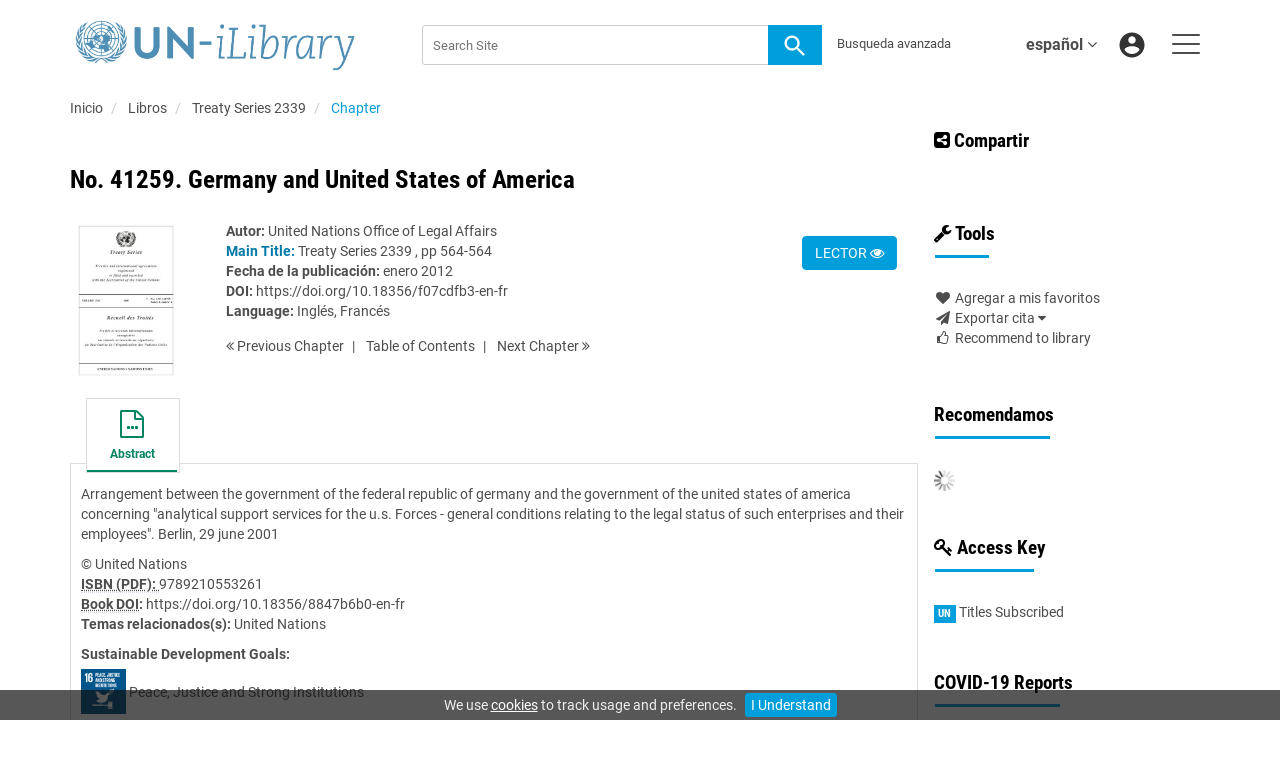

--- FILE ---
content_type: text/css; charset=UTF-8
request_url: https://cdn.hypothes.is/hypothesis/1.1742.0/build/styles/annotator.css?728e30
body_size: 10124
content:
/*! tailwindcss v4.1.17 | MIT License | https://tailwindcss.com */
@layer properties{@supports (((-webkit-hyphens:none)) and (not (margin-trim:inline))) or ((-moz-orient:inline) and (not (color:rgb(from red r g b)))){*,:before,:after,::backdrop{--tw-border-spacing-x:0;--tw-border-spacing-y:0;--tw-translate-x:0;--tw-translate-y:0;--tw-translate-z:0;--tw-scale-x:1;--tw-scale-y:1;--tw-scale-z:1;--tw-rotate-x:initial;--tw-rotate-y:initial;--tw-rotate-z:initial;--tw-skew-x:initial;--tw-skew-y:initial;--tw-space-y-reverse:0;--tw-space-x-reverse:0;--tw-divide-x-reverse:0;--tw-border-style:solid;--tw-leading:initial;--tw-font-weight:initial;--tw-shadow:0 0 #0000;--tw-shadow-color:initial;--tw-shadow-alpha:100%;--tw-inset-shadow:0 0 #0000;--tw-inset-shadow-color:initial;--tw-inset-shadow-alpha:100%;--tw-ring-color:initial;--tw-ring-shadow:0 0 #0000;--tw-inset-ring-color:initial;--tw-inset-ring-shadow:0 0 #0000;--tw-ring-inset:initial;--tw-ring-offset-width:0px;--tw-ring-offset-color:#fff;--tw-ring-offset-shadow:0 0 #0000;--tw-outline-style:solid;--tw-blur:initial;--tw-brightness:initial;--tw-contrast:initial;--tw-grayscale:initial;--tw-hue-rotate:initial;--tw-invert:initial;--tw-opacity:initial;--tw-saturate:initial;--tw-sepia:initial;--tw-drop-shadow:initial;--tw-drop-shadow-color:initial;--tw-drop-shadow-alpha:100%;--tw-drop-shadow-size:initial;--tw-ease:initial;--tw-content:"";--tw-duration:initial}}}@layer theme{:root,:host{--font-sans:"Helvetica Neue",Helvetica,Arial,"Lucida Grande",sans-serif;--font-mono:ui-monospace,SFMono-Regular,Menlo,Monaco,Consolas,"Liberation Mono","Courier New",monospace;--color-red-100:oklch(93.6% .032 17.717);--color-red-300:oklch(80.8% .114 19.571);--color-red-600:oklch(57.7% .245 27.325);--color-amber-100:oklch(96.2% .059 95.617);--color-green-500:oklch(72.3% .219 149.579);--color-green-700:oklch(52.7% .154 150.069);--color-slate-50:oklch(98.4% .003 247.858);--color-slate-100:oklch(96.8% .007 247.896);--color-slate-300:oklch(86.9% .022 252.894);--color-slate-400:oklch(70.4% .04 256.788);--color-slate-500:oklch(55.4% .046 257.417);--color-slate-600:oklch(44.6% .043 257.281);--color-slate-700:oklch(37.2% .044 257.287);--color-slate-800:oklch(27.9% .041 260.031);--color-gray-300:oklch(87.2% .01 258.338);--color-gray-500:oklch(55.1% .027 264.364);--color-stone-50:oklch(98.5% .001 106.423);--color-stone-100:oklch(97% .001 106.424);--color-stone-200:oklch(92.3% .003 48.717);--color-stone-300:oklch(86.9% .005 56.366);--color-stone-400:oklch(70.9% .01 56.259);--color-stone-500:oklch(55.3% .013 58.071);--color-stone-600:oklch(44.4% .011 73.639);--color-stone-700:oklch(37.4% .01 67.558);--color-black:#000;--color-white:#fff;--spacing:.25rem;--text-xs:.75rem;--text-xs--line-height:calc(1/.75);--text-sm:.875rem;--text-sm--line-height:calc(1.25/.875);--text-base:1rem;--text-base--line-height:calc(1.5/1);--text-lg:1.125rem;--text-lg--line-height:calc(1.75/1.125);--text-xl:1.25rem;--text-xl--line-height:calc(1.75/1.25);--text-2xl:1.5rem;--text-2xl--line-height:calc(2/1.5);--text-3xl:1.875rem;--text-3xl--line-height:calc(2.25/1.875);--font-weight-light:300;--font-weight-normal:400;--font-weight-medium:500;--font-weight-semibold:600;--font-weight-bold:700;--leading-relaxed:1.625;--radius-md:.375rem;--radius-lg:.5rem;--ease-in:cubic-bezier(.4,0,1,1);--default-transition-duration:.15s;--default-transition-timing-function:cubic-bezier(.4,0,.2,1);--default-font-family:var(--font-sans);--default-mono-font-family:var(--font-mono);--color-grey-0:#fafafa;--color-grey-1:#f2f2f2;--color-grey-2:#ececec;--color-grey-3:#dbdbdb;--color-grey-4:#a6a6a6;--color-grey-5:#9c9c9c;--color-grey-6:#737373;--color-grey-7:#595959;--color-grey-8:#3f3f3f;--color-grey-9:#202020;--color-slate-0:#f4f4f6;--color-slate-1:#e3e3e5;--color-slate-3:#babac4;--color-slate-5:#9c9cab;--color-slate-7:#575768;--color-slate-9:#131316;--color-blue-focus:#59a7e8;--color-green-light:#dfebe7;--color-green:#00a36d;--color-green-dark:#005c3d;--color-green-success:#00a36d;--color-yellow-light:#fef7ec;--color-yellow:#fbc168;--color-yellow-dark:#774903;--color-yellow-notice:#fbc168;--color-red-light:#f0e2e3;--color-red:#d93c3f;--color-red-dark:#891b1d;--color-red-error:#d93c3f;--color-brand-dark:#84141e;--color-brand:#bd1c2b;--color-color-text:#202020;--color-color-text-light:#737373;--color-color-text-inverted:#f2f2f2;--spacing-em:1em;--spacing-2em:2em;--spacing-4em:4em;--min-height-touch-minimum:44px;--min-width-touch-minimum:44px;--z-index-1:1;--z-index-2:2;--z-index-3:3;--z-index-5:5;--z-index-10:10;--z-index-max:2147480000;--animate-adder-pop-down:adder-pop-down 80ms ease-in forwards;--animate-adder-pop-up:adder-pop-up 80ms ease-in forwards;--text-annotator-sm:calc(.75*var(--hypothesis-font-size));--text-annotator-base:calc(.875*var(--hypothesis-font-size));--text-annotator-lg:var(--hypothesis-font-size);--text-annotator-xl:calc(1.125*var(--hypothesis-font-size));--text-px-base:16px}}@layer base{*,:after,:before,::backdrop{box-sizing:border-box;border:0 solid;margin:0;padding:0}::file-selector-button{box-sizing:border-box;border:0 solid;margin:0;padding:0}html,:host{-webkit-text-size-adjust:100%;tab-size:4;line-height:1.5;font-family:var(--default-font-family,ui-sans-serif,system-ui,sans-serif,"Apple Color Emoji","Segoe UI Emoji","Segoe UI Symbol","Noto Color Emoji");font-feature-settings:var(--default-font-feature-settings,normal);font-variation-settings:var(--default-font-variation-settings,normal);-webkit-tap-highlight-color:transparent}hr{height:0;color:inherit;border-top-width:1px}abbr:where([title]){-webkit-text-decoration:underline dotted;text-decoration:underline dotted}h1,h2,h3,h4,h5,h6{font-size:inherit;font-weight:inherit}a{color:inherit;-webkit-text-decoration:inherit;-webkit-text-decoration:inherit;-webkit-text-decoration:inherit;text-decoration:inherit}b,strong{font-weight:bolder}code,kbd,samp,pre{font-family:var(--default-mono-font-family,ui-monospace,SFMono-Regular,Menlo,Monaco,Consolas,"Liberation Mono","Courier New",monospace);font-feature-settings:var(--default-mono-font-feature-settings,normal);font-variation-settings:var(--default-mono-font-variation-settings,normal);font-size:1em}small{font-size:80%}sub,sup{vertical-align:baseline;font-size:75%;line-height:0;position:relative}sub{bottom:-.25em}sup{top:-.5em}table{text-indent:0;border-color:inherit;border-collapse:collapse}:-moz-focusring{outline:auto}progress{vertical-align:baseline}summary{display:list-item}ol,ul,menu{list-style:none}img,svg,video,canvas,audio,iframe,embed,object{vertical-align:middle;display:block}img,video{max-width:100%;height:auto}button,input,select,optgroup,textarea{font:inherit;font-feature-settings:inherit;font-variation-settings:inherit;letter-spacing:inherit;color:inherit;opacity:1;background-color:#0000;border-radius:0}::file-selector-button{font:inherit;font-feature-settings:inherit;font-variation-settings:inherit;letter-spacing:inherit;color:inherit;opacity:1;background-color:#0000;border-radius:0}:where(select:is([multiple],[size])) optgroup{font-weight:bolder}:where(select:is([multiple],[size])) optgroup option{padding-inline-start:20px}::file-selector-button{margin-inline-end:4px}::placeholder{opacity:1}@supports (not ((-webkit-appearance:-apple-pay-button))) or (contain-intrinsic-size:1px){::placeholder{color:currentColor}@supports (color:color-mix(in lab, red, red)){::placeholder{color:color-mix(in oklab,currentcolor 50%,transparent)}}}textarea{resize:vertical}::-webkit-search-decoration{-webkit-appearance:none}::-webkit-date-and-time-value{min-height:1lh;text-align:inherit}::-webkit-datetime-edit{display:inline-flex}::-webkit-datetime-edit-fields-wrapper{padding:0}::-webkit-datetime-edit{padding-block:0}::-webkit-datetime-edit-year-field{padding-block:0}::-webkit-datetime-edit-month-field{padding-block:0}::-webkit-datetime-edit-day-field{padding-block:0}::-webkit-datetime-edit-hour-field{padding-block:0}::-webkit-datetime-edit-minute-field{padding-block:0}::-webkit-datetime-edit-second-field{padding-block:0}::-webkit-datetime-edit-millisecond-field{padding-block:0}::-webkit-datetime-edit-meridiem-field{padding-block:0}::-webkit-calendar-picker-indicator{line-height:1}:-moz-ui-invalid{box-shadow:none}button,input:where([type=button],[type=reset],[type=submit]){appearance:button}::file-selector-button{appearance:button}::-webkit-inner-spin-button{height:auto}::-webkit-outer-spin-button{height:auto}[hidden]:where(:not([hidden=until-found])){display:none!important}*{border-color:#dbdbdb}}@layer components{.sidebar-container{top:calc(var(--spacing)*0);z-index:var(--z-index-max);-webkit-user-select:none;user-select:none;direction:ltr;height:100%;position:fixed;left:100%}@media (min-width:240px){.sidebar-container{width:90%;margin-left:-90%}}@media (min-width:480px){.sidebar-container{width:70%;margin-left:-70%}}@media (min-width:600px){.sidebar-container{width:428px;transition-property:margin-left;transition-timing-function:var(--tw-ease,var(--default-transition-timing-function));transition-duration:var(--tw-duration,var(--default-transition-duration));--tw-duration:.15s;--tw-ease:cubic-bezier(.55,0,.2,.8);margin-left:-428px;transition-duration:.15s;transition-timing-function:cubic-bezier(.55,0,.2,.8)}}.sidebar-container.is-hidden{visibility:hidden;transition-property:visibility;transition-timing-function:var(--tw-ease,var(--default-transition-timing-function));transition-duration:var(--tw-duration,var(--default-transition-duration));--tw-duration:.15s;transition-duration:.15s}.sidebar-container.theme-clean{--tw-shadow:0px 1px 4px var(--tw-shadow-color,#00000080);box-shadow:var(--tw-inset-shadow),var(--tw-inset-ring-shadow),var(--tw-ring-offset-shadow),var(--tw-ring-shadow),var(--tw-shadow)}.sidebar-container.sidebar-collapsed{margin-left:calc(var(--spacing)*0)}.sidebar-frame{z-index:var(--z-index-3);border-style:var(--tw-border-style);border-width:0;width:100%;height:100%;position:relative}.sidebar-collapsed .sidebar-frame{visibility:hidden;transition-property:visibility;transition-timing-function:var(--tw-ease,var(--default-transition-timing-function));transition-duration:var(--tw-duration,var(--default-transition-duration));--tw-duration:.15s;transition-duration:.15s}.sidebar-no-transition{transition:none!important}.all-initial{all:initial}}@layer utilities{.pointer-events-auto{pointer-events:auto}.pointer-events-none{pointer-events:none}.collapse{visibility:collapse}.invisible{visibility:hidden}.visible{visibility:visible}.sr-only{clip-path:inset(50%);white-space:nowrap;border-width:0;width:1px;height:1px;margin:-1px;padding:0;position:absolute;overflow:hidden}.absolute{position:absolute}.fixed{position:fixed}.relative{position:relative}.static{position:static}.sticky{position:sticky}.top-0{top:calc(var(--spacing)*0)}.top-\[10px\]{top:10px}.top-\[10vh\]{top:10vh}.top-full{top:100%}.right-0{right:calc(var(--spacing)*0)}.right-2{right:calc(var(--spacing)*2)}.right-\[11px\]{right:11px}.right-full{right:100%}.bottom-0{bottom:calc(var(--spacing)*0)}.bottom-\[3px\]{bottom:3px}.bottom-full{bottom:100%}.left-0{left:calc(var(--spacing)*0)}.left-1\/2{left:50%}.left-2{left:calc(var(--spacing)*2)}.left-\[-22px\]{left:-22px}.left-\[2px\]{left:2px}.left-\[10px\]{left:10px}.z-1{z-index:var(--z-index-1)}.z-2{z-index:var(--z-index-2)}.z-5{z-index:var(--z-index-5)}.z-10{z-index:var(--z-index-10)}.z-max{z-index:var(--z-index-max)}.col-span-2{grid-column:span 2/span 2}.col-span-3{grid-column:span 3/span 3}.col-span-4{grid-column:span 4/span 4}.row-span-2{grid-row:span 2/span 2}.container{width:100%}@media (min-width:240px){.container{max-width:240px}}@media (min-width:480px){.container{max-width:480px}}@media (min-width:600px){.container{max-width:600px}}@media (min-width:1220px){.container{max-width:1220px}}@media (min-width:40rem){.container{max-width:40rem}}@media (min-width:48rem){.container{max-width:48rem}}@media (min-width:64rem){.container{max-width:64rem}}@media (min-width:80rem){.container{max-width:80rem}}.m-0{margin:calc(var(--spacing)*0)}.m-1\.5{margin:calc(var(--spacing)*1.5)}.m-3{margin:calc(var(--spacing)*3)}.m-4{margin:calc(var(--spacing)*4)}.m-5{margin:calc(var(--spacing)*5)}.m-8{margin:calc(var(--spacing)*8)}.m-auto{margin:auto}.mx-2{margin-inline:calc(var(--spacing)*2)}.mx-3{margin-inline:calc(var(--spacing)*3)}.mx-auto{margin-inline:auto}.my-2{margin-block:calc(var(--spacing)*2)}.my-4{margin-block:calc(var(--spacing)*4)}.my-8{margin-block:calc(var(--spacing)*8)}.mt-0\.5{margin-top:calc(var(--spacing)*.5)}.mt-1{margin-top:calc(var(--spacing)*1)}.mt-2{margin-top:calc(var(--spacing)*2)}.mt-4{margin-top:calc(var(--spacing)*4)}.mt-6{margin-top:calc(var(--spacing)*6)}.mt-8{margin-top:calc(var(--spacing)*8)}.mt-\[-8px\]{margin-top:-8px}.mt-\[-11px\]{margin-top:-11px}.mt-\[8px\]{margin-top:8px}.mt-\[140px\]{margin-top:140px}.-mr-2\.5{margin-right:calc(var(--spacing)*-2.5)}.mr-1\.5{margin-right:calc(var(--spacing)*1.5)}.mr-2{margin-right:calc(var(--spacing)*2)}.mr-4{margin-right:calc(var(--spacing)*4)}.mb-1{margin-bottom:calc(var(--spacing)*1)}.mb-2{margin-bottom:calc(var(--spacing)*2)}.mb-3{margin-bottom:calc(var(--spacing)*3)}.mb-4{margin-bottom:calc(var(--spacing)*4)}.mb-8{margin-bottom:calc(var(--spacing)*8)}.mb-16{margin-bottom:calc(var(--spacing)*16)}.-ml-8{margin-left:calc(var(--spacing)*-8)}.-ml-\[2px\]{margin-left:-2px}.ml-1\.5{margin-left:calc(var(--spacing)*1.5)}.ml-2{margin-left:calc(var(--spacing)*2)}.ml-\[6px\]{margin-left:6px}.\!grid{display:grid!important}.\!inline{display:inline!important}.block{display:block}.contents{display:contents}.flex{display:flex}.grid{display:grid}.hidden{display:none}.inline{display:inline}.inline-block{display:inline-block}.table{display:table}.h-0{height:calc(var(--spacing)*0)}.h-2em{height:var(--spacing-2em)}.h-3{height:calc(var(--spacing)*3)}.h-4{height:calc(var(--spacing)*4)}.h-4em{height:var(--spacing-4em)}.h-6{height:calc(var(--spacing)*6)}.h-8{height:calc(var(--spacing)*8)}.h-10{height:calc(var(--spacing)*10)}.h-16{height:calc(var(--spacing)*16)}.h-32{height:calc(var(--spacing)*32)}.h-\[0\.6em\]{height:.6em}.h-\[0\.85em\]{height:.85em}.h-\[1\.5em\]{height:1.5em}.h-\[1\.25em\]{height:1.25em}.h-\[16px\]{height:16px}.h-\[18px\]{height:18px}.h-\[25rem\]{height:25rem}.h-\[27px\]{height:27px}.h-\[30px\]{height:30px}.h-\[40px\]{height:40px}.h-\[80vh\]{height:80vh}.h-\[150px\]{height:150px}.h-\[200px\]{height:200px}.h-\[250px\]{height:250px}.h-\[300px\]{height:300px}.h-\[350px\]{height:350px}.h-em{height:var(--spacing-em)}.h-full{height:100%}.max-h-80{max-height:calc(var(--spacing)*80)}.max-h-\[90vh\]{max-height:90vh}.min-h-0{min-height:calc(var(--spacing)*0)}.min-h-\[15rem\]{min-height:15rem}.min-h-min{min-height:min-content}.\!w-36{width:calc(var(--spacing)*36)!important}.w-1\/2{width:50%}.w-2em{width:var(--spacing-2em)}.w-3{width:calc(var(--spacing)*3)}.w-4{width:calc(var(--spacing)*4)}.w-4em{width:var(--spacing-4em)}.w-6{width:calc(var(--spacing)*6)}.w-8{width:calc(var(--spacing)*8)}.w-16{width:calc(var(--spacing)*16)}.w-36{width:calc(var(--spacing)*36)}.w-64{width:calc(var(--spacing)*64)}.w-96{width:calc(var(--spacing)*96)}.w-\[0\.6em\]{width:.6em}.w-\[0\.85em\]{width:.85em}.w-\[1\.5em\]{width:1.5em}.w-\[1\.25em\]{width:1.25em}.w-\[18px\]{width:18px}.w-\[23px\]{width:23px}.w-\[26px\]{width:26px}.w-\[27px\]{width:27px}.w-\[30px\]{width:30px}.w-\[30rem\]{width:30rem}.w-\[33px\]{width:33px}.w-\[36rem\]{width:36rem}.w-\[40em\]{width:40em}.w-\[42rem\]{width:42rem}.w-\[80\%\]{width:80%}.w-\[180px\]{width:180px}.w-\[200px\]{width:200px}.w-\[250px\]{width:250px}.w-\[280px\]{width:280px}.w-\[320px\]{width:320px}.w-\[350px\]{width:350px}.w-\[400px\]{width:400px}.w-auto{width:auto}.w-em{width:var(--spacing-em)}.w-full{width:100%}.max-w-\[90vw\]{max-width:90vw}.max-w-\[1300px\]{max-width:1300px}.max-w-\[calc\(100\%-16px\)\]{max-width:calc(100% - 16px)}.min-w-0{min-width:calc(var(--spacing)*0)}.min-w-\[7rem\]{min-width:7rem}.min-w-full{min-width:100%}.min-w-min{min-width:min-content}.flex-1{flex:1}.shrink{flex-shrink:1}.grow{flex-grow:1}.table-fixed{table-layout:fixed}.border-collapse{border-collapse:collapse}.border-separate{border-collapse:separate}.border-spacing-0{--tw-border-spacing-x:calc(var(--spacing)*0);--tw-border-spacing-y:calc(var(--spacing)*0);border-spacing:var(--tw-border-spacing-x)var(--tw-border-spacing-y)}.-translate-x-1\/2{--tw-translate-x:calc(calc(1/2*100%)*-1);translate:var(--tw-translate-x)var(--tw-translate-y)}.-translate-y-full{--tw-translate-y:-100%;translate:var(--tw-translate-x)var(--tw-translate-y)}.scale-125{--tw-scale-x:125%;--tw-scale-y:125%;--tw-scale-z:125%;scale:var(--tw-scale-x)var(--tw-scale-y)}.transform{transform:var(--tw-rotate-x,)var(--tw-rotate-y,)var(--tw-rotate-z,)var(--tw-skew-x,)var(--tw-skew-y,)}.animate-adder-pop-down{animation:var(--animate-adder-pop-down)}.animate-adder-pop-up{animation:var(--animate-adder-pop-up)}.animate-fade-in{animation:.3s forwards fade-in}.animate-fade-out{animation:.3s forwards fade-out}.animate-slide-in-from-right{animation:.3s ease-in-out forwards slide-in-from-right}.animate-slide-out-to-right{animation:.3s ease-in-out forwards slide-out-to-right}.cursor-pointer{cursor:pointer}.resize{resize:both}.list-disc{list-style-type:disc}.grid-cols-2{grid-template-columns:repeat(2,minmax(0,1fr))}.grid-cols-4{grid-template-columns:repeat(4,minmax(0,1fr))}.grid-cols-6{grid-template-columns:repeat(6,minmax(0,1fr))}.grid-cols-\[6rem_1fr\]{grid-template-columns:6rem 1fr}.grid-cols-\[100px_minmax\(0\,auto\)\]{grid-template-columns:100px minmax(0,auto)}.flex-col{flex-direction:column}.flex-row{flex-direction:row}.flex-wrap{flex-wrap:wrap}.items-center{align-items:center}.items-stretch{align-items:stretch}.justify-between{justify-content:space-between}.justify-center{justify-content:center}.justify-end{justify-content:flex-end}.gap-1\.5{gap:calc(var(--spacing)*1.5)}.gap-2{gap:calc(var(--spacing)*2)}.gap-3{gap:calc(var(--spacing)*3)}.gap-4{gap:calc(var(--spacing)*4)}.gap-6{gap:calc(var(--spacing)*6)}:where(.space-y-1>:not(:last-child)){--tw-space-y-reverse:0;margin-block-start:calc(calc(var(--spacing)*1)*var(--tw-space-y-reverse));margin-block-end:calc(calc(var(--spacing)*1)*calc(1 - var(--tw-space-y-reverse)))}:where(.space-y-2>:not(:last-child)){--tw-space-y-reverse:0;margin-block-start:calc(calc(var(--spacing)*2)*var(--tw-space-y-reverse));margin-block-end:calc(calc(var(--spacing)*2)*calc(1 - var(--tw-space-y-reverse)))}:where(.space-y-3>:not(:last-child)){--tw-space-y-reverse:0;margin-block-start:calc(calc(var(--spacing)*3)*var(--tw-space-y-reverse));margin-block-end:calc(calc(var(--spacing)*3)*calc(1 - var(--tw-space-y-reverse)))}:where(.space-y-4>:not(:last-child)){--tw-space-y-reverse:0;margin-block-start:calc(calc(var(--spacing)*4)*var(--tw-space-y-reverse));margin-block-end:calc(calc(var(--spacing)*4)*calc(1 - var(--tw-space-y-reverse)))}:where(.space-y-6>:not(:last-child)){--tw-space-y-reverse:0;margin-block-start:calc(calc(var(--spacing)*6)*var(--tw-space-y-reverse));margin-block-end:calc(calc(var(--spacing)*6)*calc(1 - var(--tw-space-y-reverse)))}:where(.space-y-\[6px\]>:not(:last-child)){--tw-space-y-reverse:0;margin-block-start:calc(6px*var(--tw-space-y-reverse));margin-block-end:calc(6px*calc(1 - var(--tw-space-y-reverse)))}.gap-x-1{column-gap:calc(var(--spacing)*1)}.gap-x-1\.5{column-gap:calc(var(--spacing)*1.5)}.gap-x-2{column-gap:calc(var(--spacing)*2)}.gap-x-3{column-gap:calc(var(--spacing)*3)}.gap-x-4{column-gap:calc(var(--spacing)*4)}.gap-x-6{column-gap:calc(var(--spacing)*6)}.gap-x-8{column-gap:calc(var(--spacing)*8)}.gap-x-16{column-gap:calc(var(--spacing)*16)}:where(.space-x-3>:not(:last-child)){--tw-space-x-reverse:0;margin-inline-start:calc(calc(var(--spacing)*3)*var(--tw-space-x-reverse));margin-inline-end:calc(calc(var(--spacing)*3)*calc(1 - var(--tw-space-x-reverse)))}.gap-y-1{row-gap:calc(var(--spacing)*1)}.gap-y-2{row-gap:calc(var(--spacing)*2)}.gap-y-4{row-gap:calc(var(--spacing)*4)}:where(.divide-x>:not(:last-child)){--tw-divide-x-reverse:0;border-inline-style:var(--tw-border-style);border-inline-start-width:calc(1px*var(--tw-divide-x-reverse));border-inline-end-width:calc(1px*calc(1 - var(--tw-divide-x-reverse)))}.self-end{align-self:flex-end}.self-stretch{align-self:stretch}.truncate{text-overflow:ellipsis;white-space:nowrap;overflow:hidden}.overflow-auto{overflow:auto}.overflow-hidden{overflow:hidden}.overflow-visible{overflow:visible}.overflow-x-hidden{overflow-x:hidden}.overflow-y-auto{overflow-y:auto}.rounded{border-radius:.25rem}.rounded-\[4px\]{border-radius:4px}.rounded-\[inherit\]{border-radius:inherit}.rounded-full{border-radius:3.40282e38px}.rounded-lg{border-radius:var(--radius-lg)}.rounded-md{border-radius:var(--radius-md)}.rounded-none{border-radius:0}.rounded-t-\[inherit\]{border-top-left-radius:inherit;border-top-right-radius:inherit}.rounded-t-lg{border-top-left-radius:var(--radius-lg);border-top-right-radius:var(--radius-lg)}.rounded-l-\[2px\]{border-top-left-radius:2px;border-bottom-left-radius:2px}.rounded-l-none{border-top-left-radius:0;border-bottom-left-radius:0}.rounded-r{border-top-right-radius:.25rem;border-bottom-right-radius:.25rem}.rounded-r-\[4px\]{border-top-right-radius:4px;border-bottom-right-radius:4px}.rounded-tr-lg{border-top-right-radius:var(--radius-lg)}.rounded-b-\[inherit\]{border-bottom-right-radius:inherit;border-bottom-left-radius:inherit}.rounded-bl{border-bottom-left-radius:.25rem}.rounded-bl-lg{border-bottom-left-radius:var(--radius-lg)}.border{border-style:var(--tw-border-style);border-width:1px}.border-0{border-style:var(--tw-border-style);border-width:0}.border-2{border-style:var(--tw-border-style);border-width:2px}.border-4{border-style:var(--tw-border-style);border-width:4px}.border-x{border-inline-style:var(--tw-border-style);border-inline-width:1px}.border-t{border-top-style:var(--tw-border-style);border-top-width:1px}.border-r{border-right-style:var(--tw-border-style);border-right-width:1px}.border-r-0{border-right-style:var(--tw-border-style);border-right-width:0}.border-b{border-bottom-style:var(--tw-border-style);border-bottom-width:1px}.border-b-0{border-bottom-style:var(--tw-border-style);border-bottom-width:0}.border-l{border-left-style:var(--tw-border-style);border-left-width:1px}.border-l-2{border-left-style:var(--tw-border-style);border-left-width:2px}.border-dashed{--tw-border-style:dashed;border-style:dashed}.border-none{--tw-border-style:none;border-style:none}.border-solid{--tw-border-style:solid;border-style:solid}.border-brand{border-color:var(--color-brand)}.border-gray-300{border-color:var(--color-gray-300)}.border-green-500{border-color:var(--color-green-500)}.border-green-success{border-color:var(--color-green-success)}.border-grey-3{border-color:var(--color-grey-3)}.border-grey-4{border-color:var(--color-grey-4)}.border-grey-5{border-color:var(--color-grey-5)}.border-red-300{border-color:var(--color-red-300)}.border-red-600{border-color:var(--color-red-600)}.border-red-error{border-color:var(--color-red-error)}.border-slate-0{border-color:var(--color-slate-0)}.border-slate-3{border-color:var(--color-slate-3)}.border-slate-5{border-color:var(--color-slate-5)}.border-slate-7{border-color:var(--color-slate-7)}.border-slate-100{border-color:var(--color-slate-100)}.border-slate-400{border-color:var(--color-slate-400)}.border-stone-200{border-color:var(--color-stone-200)}.border-stone-300{border-color:var(--color-stone-300)}.border-stone-400{border-color:var(--color-stone-400)}.border-transparent{border-color:#0000}.border-yellow-notice{border-color:var(--color-yellow-notice)}.border-b-grey-5{border-bottom-color:var(--color-grey-5)}.scroll-shadows{background-color:#fff;background-image:linear-gradient(#fff 30%,#fff0),linear-gradient(#fff0,#fff 70%),linear-gradient(#0000001a,#0000000d 5px,#fff0 70%),linear-gradient(0deg,#0000001a,#0000000d 5px,#fff0 70%);background-position:0 0,0 100%,0 0,0 100%;background-repeat:no-repeat;background-size:100% 40px,100% 40px,100% 14px,100% 14px;background-attachment:local,local,scroll,scroll;background-origin:padding-box,padding-box,padding-box,padding-box;background-clip:border-box,border-box,border-box,border-box}.\!bg-transparent{background-color:#0000!important}.\!bg-yellow-notice{background-color:var(--color-yellow-notice)!important}.bg-amber-100{background-color:var(--color-amber-100)}.bg-black{background-color:var(--color-black)}.bg-black\/50{background-color:#00000080}@supports (color:color-mix(in lab, red, red)){.bg-black\/50{background-color:color-mix(in oklab,var(--color-black)50%,transparent)}}.bg-blue-focus{background-color:var(--color-blue-focus)}.bg-brand{background-color:var(--color-brand)}.bg-brand-dark{background-color:var(--color-brand-dark)}.bg-current{background-color:currentColor}.bg-green{background-color:var(--color-green)}.bg-green-dark{background-color:var(--color-green-dark)}.bg-green-light{background-color:var(--color-green-light)}.bg-green-success{background-color:var(--color-green-success)}.bg-grey-0{background-color:var(--color-grey-0)}.bg-grey-1{background-color:var(--color-grey-1)}.bg-grey-2{background-color:var(--color-grey-2)}.bg-grey-3{background-color:var(--color-grey-3)}.bg-grey-4{background-color:var(--color-grey-4)}.bg-grey-5{background-color:var(--color-grey-5)}.bg-grey-6{background-color:var(--color-grey-6)}.bg-grey-7{background-color:var(--color-grey-7)}.bg-grey-8{background-color:var(--color-grey-8)}.bg-grey-9{background-color:var(--color-grey-9)}.bg-red{background-color:var(--color-red)}.bg-red-100{background-color:var(--color-red-100)}.bg-red-dark{background-color:var(--color-red-dark)}.bg-red-error{background-color:var(--color-red-error)}.bg-red-light{background-color:var(--color-red-light)}.bg-slate-0{background-color:var(--color-slate-0)}.bg-slate-1{background-color:var(--color-slate-1)}.bg-slate-3{background-color:var(--color-slate-3)}.bg-slate-5{background-color:var(--color-slate-5)}.bg-slate-7{background-color:var(--color-slate-7)}.bg-slate-9{background-color:var(--color-slate-9)}.bg-slate-50{background-color:var(--color-slate-50)}.bg-slate-100{background-color:var(--color-slate-100)}.bg-slate-500{background-color:var(--color-slate-500)}.bg-slate-600{background-color:var(--color-slate-600)}.bg-stone-50{background-color:var(--color-stone-50)}.bg-stone-100{background-color:var(--color-stone-100)}.bg-stone-200{background-color:var(--color-stone-200)}.bg-stone-400\/10{background-color:#a6a09b1a}@supports (color:color-mix(in lab, red, red)){.bg-stone-400\/10{background-color:color-mix(in oklab,var(--color-stone-400)10%,transparent)}}.bg-transparent{background-color:#0000}.bg-white{background-color:var(--color-white)}.bg-white\/50{background-color:#ffffff80}@supports (color:color-mix(in lab, red, red)){.bg-white\/50{background-color:color-mix(in oklab,var(--color-white)50%,transparent)}}.bg-yellow{background-color:var(--color-yellow)}.bg-yellow-dark{background-color:var(--color-yellow-dark)}.bg-yellow-light{background-color:var(--color-yellow-light)}.bg-yellow-notice{background-color:var(--color-yellow-notice)}.bg-yellow-notice\/10{background-color:#fbc1681a}@supports (color:color-mix(in lab, red, red)){.bg-yellow-notice\/10{background-color:color-mix(in oklab,var(--color-yellow-notice)10%,transparent)}}.fill-white{fill:var(--color-white)}.object-contain{object-fit:contain}.object-cover{object-fit:cover}.object-fill{object-fit:fill}.object-none{object-fit:none}.object-scale-down{object-fit:scale-down}.object-top{object-position:top}.\!p-3{padding:calc(var(--spacing)*3)!important}.p-0{padding:calc(var(--spacing)*0)}.p-0\.5{padding:calc(var(--spacing)*.5)}.p-1{padding:calc(var(--spacing)*1)}.p-1\.5{padding:calc(var(--spacing)*1.5)}.p-2{padding:calc(var(--spacing)*2)}.p-2\.5{padding:calc(var(--spacing)*2.5)}.p-3{padding:calc(var(--spacing)*3)}.p-4{padding:calc(var(--spacing)*4)}.p-8{padding:calc(var(--spacing)*8)}.p-\[0\.125em\]{padding:.125em}.px-1{padding-inline:calc(var(--spacing)*1)}.px-2{padding-inline:calc(var(--spacing)*2)}.px-3{padding-inline:calc(var(--spacing)*3)}.px-3\.5{padding-inline:calc(var(--spacing)*3.5)}.px-4{padding-inline:calc(var(--spacing)*4)}.px-8{padding-inline:calc(var(--spacing)*8)}.py-0\.5{padding-block:calc(var(--spacing)*.5)}.py-1{padding-block:calc(var(--spacing)*1)}.py-1\.5{padding-block:calc(var(--spacing)*1.5)}.py-2{padding-block:calc(var(--spacing)*2)}.py-2\.5{padding-block:calc(var(--spacing)*2.5)}.py-4{padding-block:calc(var(--spacing)*4)}.pt-1{padding-top:calc(var(--spacing)*1)}.pr-2{padding-right:calc(var(--spacing)*2)}.pr-\[5px\]{padding-right:5px}.pb-2{padding-bottom:calc(var(--spacing)*2)}.pb-8{padding-bottom:calc(var(--spacing)*8)}.pb-16{padding-bottom:calc(var(--spacing)*16)}.pl-2{padding-left:calc(var(--spacing)*2)}.pl-3{padding-left:calc(var(--spacing)*3)}.pl-4{padding-left:calc(var(--spacing)*4)}.pl-6{padding-left:calc(var(--spacing)*6)}.pl-\[6px\]{padding-left:6px}.text-center{text-align:center}.text-end{text-align:end}.text-left{text-align:left}.text-right{text-align:right}.text-start{text-align:start}.text-2xl{font-size:var(--text-2xl);line-height:var(--tw-leading,var(--text-2xl--line-height))}.text-3xl{font-size:var(--text-3xl);line-height:var(--tw-leading,var(--text-3xl--line-height))}.text-base{font-size:var(--text-base);line-height:var(--tw-leading,var(--text-base--line-height))}.text-lg{font-size:var(--text-lg);line-height:var(--tw-leading,var(--text-lg--line-height))}.text-sm{font-size:var(--text-sm);line-height:var(--tw-leading,var(--text-sm--line-height))}.text-xl{font-size:var(--text-xl);line-height:var(--tw-leading,var(--text-xl--line-height))}.text-xs{font-size:var(--text-xs);line-height:var(--tw-leading,var(--text-xs--line-height))}.text-\[0\.8em\]{font-size:.8em}.text-\[10px\]{font-size:10px}.text-\[13px\]{font-size:13px}.text-\[16px\]{font-size:16px}.text-annotator-base{font-size:var(--text-annotator-base)}.text-annotator-lg{font-size:var(--text-annotator-lg)}.text-annotator-sm{font-size:var(--text-annotator-sm)}.text-annotator-xl{font-size:var(--text-annotator-xl)}.text-px-base{font-size:var(--text-px-base)}.leading-none{--tw-leading:1;line-height:1}.leading-relaxed{--tw-leading:var(--leading-relaxed);line-height:var(--leading-relaxed)}.font-bold{--tw-font-weight:var(--font-weight-bold);font-weight:var(--font-weight-bold)}.font-light{--tw-font-weight:var(--font-weight-light);font-weight:var(--font-weight-light)}.font-medium{--tw-font-weight:var(--font-weight-medium);font-weight:var(--font-weight-medium)}.font-normal{--tw-font-weight:var(--font-weight-normal);font-weight:var(--font-weight-normal)}.font-semibold{--tw-font-weight:var(--font-weight-semibold);font-weight:var(--font-weight-semibold)}.break-words{overflow-wrap:break-word}.text-ellipsis{text-overflow:ellipsis}.whitespace-normal{white-space:normal}.whitespace-nowrap{white-space:nowrap}.whitespace-pre-wrap{white-space:pre-wrap}.text-blue-focus{color:var(--color-blue-focus)}.text-brand{color:var(--color-brand)}.text-color-text{color:var(--color-color-text)}.text-color-text-inverted{color:var(--color-color-text-inverted)}.text-color-text-light{color:var(--color-color-text-light)}.text-gray-500{color:var(--color-gray-500)}.text-green-700{color:var(--color-green-700)}.text-grey-1{color:var(--color-grey-1)}.text-grey-3{color:var(--color-grey-3)}.text-grey-4{color:var(--color-grey-4)}.text-grey-5{color:var(--color-grey-5)}.text-grey-6{color:var(--color-grey-6)}.text-grey-7{color:var(--color-grey-7)}.text-red-600{color:var(--color-red-600)}.text-red-error{color:var(--color-red-error)}.text-slate-3{color:var(--color-slate-3)}.text-slate-5{color:var(--color-slate-5)}.text-slate-7{color:var(--color-slate-7)}.text-slate-400{color:var(--color-slate-400)}.text-slate-500{color:var(--color-slate-500)}.text-slate-600{color:var(--color-slate-600)}.text-slate-700{color:var(--color-slate-700)}.text-slate-800{color:var(--color-slate-800)}.text-stone-500{color:var(--color-stone-500)}.text-stone-600{color:var(--color-stone-600)}.text-stone-700{color:var(--color-stone-700)}.text-white{color:var(--color-white)}.text-yellow-notice{color:var(--color-yellow-notice)}.uppercase{text-transform:uppercase}.italic{font-style:italic}.no-underline{text-decoration-line:none}.underline{text-decoration-line:underline}.opacity-0{opacity:0}.opacity-5{opacity:.05}.opacity-70{opacity:.7}.opacity-\[\.00001\]{opacity:.00001}.shadow{--tw-shadow:0 1px 1px var(--tw-shadow-color,#0000001a);box-shadow:var(--tw-inset-shadow),var(--tw-inset-ring-shadow),var(--tw-ring-offset-shadow),var(--tw-ring-shadow),var(--tw-shadow)}.shadow-\[1px_0px_1px_rgba\(0\,0\,0\,0\.1\)\]{--tw-shadow:1px 0px 1px var(--tw-shadow-color,#0000001a);box-shadow:var(--tw-inset-shadow),var(--tw-inset-ring-shadow),var(--tw-ring-offset-shadow),var(--tw-ring-shadow),var(--tw-shadow)}.shadow-\[1px_1px_1px_rgba\(0\,0\,0\,0\.1\)\]{--tw-shadow:1px 1px 1px var(--tw-shadow-color,#0000001a);box-shadow:var(--tw-inset-shadow),var(--tw-inset-ring-shadow),var(--tw-ring-offset-shadow),var(--tw-ring-shadow),var(--tw-shadow)}.shadow-inner{--tw-shadow:inset 0 2px 4px 0 var(--tw-shadow-color,#0000000d);box-shadow:var(--tw-inset-shadow),var(--tw-inset-ring-shadow),var(--tw-ring-offset-shadow),var(--tw-ring-shadow),var(--tw-shadow)}.shadow-intense{--tw-shadow:0px 2px 10px 0px var(--tw-shadow-color,#00000040);box-shadow:var(--tw-inset-shadow),var(--tw-inset-ring-shadow),var(--tw-ring-offset-shadow),var(--tw-ring-shadow),var(--tw-shadow)}.shadow-md{--tw-shadow:0px 2px 3px 0px var(--tw-shadow-color,#00000026);box-shadow:var(--tw-inset-shadow),var(--tw-inset-ring-shadow),var(--tw-ring-offset-shadow),var(--tw-ring-shadow),var(--tw-shadow)}.shadow-sidebar{--tw-shadow:0px 1px 4px var(--tw-shadow-color,#00000080);box-shadow:var(--tw-inset-shadow),var(--tw-inset-ring-shadow),var(--tw-ring-offset-shadow),var(--tw-ring-shadow),var(--tw-shadow)}.focus-visible-ring:focus-visible{--tw-ring-shadow:var(--tw-ring-inset,)0 0 0 calc(2px + var(--tw-ring-offset-width))var(--tw-ring-color,#59a7e8);box-shadow:var(--tw-inset-shadow),var(--tw-inset-ring-shadow),var(--tw-ring-offset-shadow),var(--tw-ring-shadow),var(--tw-shadow);--tw-outline-style:none;outline-style:none}.ring,.ring-2{--tw-ring-shadow:var(--tw-ring-inset,)0 0 0 calc(2px + var(--tw-ring-offset-width))var(--tw-ring-color,#59a7e8);box-shadow:var(--tw-inset-shadow),var(--tw-inset-ring-shadow),var(--tw-ring-offset-shadow),var(--tw-ring-shadow),var(--tw-shadow)}.ring-red-error{--tw-ring-color:var(--color-red-error)}.ring-slate-5{--tw-ring-color:var(--color-slate-5)}.ring-yellow-notice{--tw-ring-color:var(--color-yellow-notice)}.outline{outline-style:var(--tw-outline-style);outline-width:1px}.blur{--tw-blur:blur(8px);filter:var(--tw-blur,)var(--tw-brightness,)var(--tw-contrast,)var(--tw-grayscale,)var(--tw-hue-rotate,)var(--tw-invert,)var(--tw-saturate,)var(--tw-sepia,)var(--tw-drop-shadow,)}.filter{filter:var(--tw-blur,)var(--tw-brightness,)var(--tw-contrast,)var(--tw-grayscale,)var(--tw-hue-rotate,)var(--tw-invert,)var(--tw-saturate,)var(--tw-sepia,)var(--tw-drop-shadow,)}.transition{transition-property:color,background-color,border-color,outline-color,text-decoration-color,fill,stroke,--tw-gradient-from,--tw-gradient-via,--tw-gradient-to,opacity,box-shadow,transform,translate,scale,rotate,filter,-webkit-backdrop-filter,backdrop-filter,display,content-visibility,overlay,pointer-events;transition-timing-function:var(--tw-ease,var(--default-transition-timing-function));transition-duration:var(--tw-duration,var(--default-transition-duration))}.transition-colors{transition-property:color,background-color,border-color,outline-color,text-decoration-color,fill,stroke,--tw-gradient-from,--tw-gradient-via,--tw-gradient-to;transition-timing-function:var(--tw-ease,var(--default-transition-timing-function));transition-duration:var(--tw-duration,var(--default-transition-duration))}.ease-in{--tw-ease:var(--ease-in);transition-timing-function:var(--ease-in)}.outline-none{--tw-outline-style:none;outline-style:none}.select-none{-webkit-user-select:none;user-select:none}.ring-inset{--tw-ring-inset:inset}.group-last\/unselected\:border-b:is(:where(.group\/unselected):last-child *){border-bottom-style:var(--tw-border-style);border-bottom-width:1px}.group-last\/unselected\:border-dotted:is(:where(.group\/unselected):last-child *){--tw-border-style:dotted;border-style:dotted}.group-last\/unselected\:border-grey-2:is(:where(.group\/unselected):last-child *){border-color:var(--color-grey-2)}@media (hover:hover){.group-hover\:text-grey-5:is(:where(.group):hover *){color:var(--color-grey-5)}.group-hover\:text-grey-7:is(:where(.group):hover *){color:var(--color-grey-7)}.group-hover\:text-grey-8:is(:where(.group):hover *){color:var(--color-grey-8)}}.group-focus-visible\:ring:is(:where(.group):focus-visible *){--tw-ring-shadow:var(--tw-ring-inset,)0 0 0 calc(2px + var(--tw-ring-offset-width))var(--tw-ring-color,#59a7e8);box-shadow:var(--tw-inset-shadow),var(--tw-inset-ring-shadow),var(--tw-ring-offset-shadow),var(--tw-ring-shadow),var(--tw-shadow)}@media (hover:hover){.group-enabled\:group-hover\:text-stone-600:is(:where(.group):enabled *):is(:where(.group):hover *){color:var(--color-stone-600)}}.group-disabled\:text-stone-400:is(:where(.group):disabled *){color:var(--color-stone-400)}.group-aria-checked\:text-grey-7:is(:where(.group)[aria-checked=true] *){color:var(--color-grey-7)}.group-aria-checked\:text-grey-8:is(:where(.group)[aria-checked=true] *){color:var(--color-grey-8)}.group-aria-expanded\:text-slate-600:is(:where(.group)[aria-expanded=true] *),.group-aria-pressed\:text-slate-600:is(:where(.group)[aria-pressed=true] *){color:var(--color-slate-600)}.group-\[\:not\(\:last-child\)\]\:border-b:is(:where(.group):not(:last-child) *){border-bottom-style:var(--tw-border-style);border-bottom-width:1px}.peer-focus-visible\:ring:is(:where(.peer):focus-visible~*){--tw-ring-shadow:var(--tw-ring-inset,)0 0 0 calc(2px + var(--tw-ring-offset-width))var(--tw-ring-color,#59a7e8);box-shadow:var(--tw-inset-shadow),var(--tw-inset-ring-shadow),var(--tw-ring-offset-shadow),var(--tw-ring-shadow),var(--tw-shadow)}.placeholder\:text-grey-6::placeholder{color:var(--color-grey-6)}.backdrop\:bg-black\/50::backdrop{background-color:#00000080}@supports (color:color-mix(in lab, red, red)){.backdrop\:bg-black\/50::backdrop{background-color:color-mix(in oklab,var(--color-black)50%,transparent)}}.before\:invisible:before{content:var(--tw-content);visibility:hidden}.before\:absolute:before{content:var(--tw-content);position:absolute}.before\:top-1\/2:before{content:var(--tw-content);top:50%}.before\:top-auto:before{content:var(--tw-content);top:auto}.before\:top-full:before{content:var(--tw-content);top:100%}.before\:right-full:before{content:var(--tw-content);right:100%}.before\:bottom-full:before{content:var(--tw-content);bottom:100%}.before\:left-1\/2:before{content:var(--tw-content);left:50%}.before\:mt-\[-8px\]:before{content:var(--tw-content);margin-top:-8px}.before\:ml-\[-13px\]:before{content:var(--tw-content);margin-left:-13px}.before\:block:before{content:var(--tw-content);display:block}.before\:h-0:before{content:var(--tw-content);height:calc(var(--spacing)*0)}.before\:overflow-hidden:before{content:var(--tw-content);overflow:hidden}.before\:border-8:before{content:var(--tw-content);border-style:var(--tw-border-style);border-width:8px}.before\:border-\[13px\]:before{content:var(--tw-content);border-style:var(--tw-border-style);border-width:13px}.before\:border-t-\[6px\]:before{content:var(--tw-content);border-top-style:var(--tw-border-style);border-top-width:6px}.before\:border-r-\[5px\]:before{content:var(--tw-content);border-right-style:var(--tw-border-style);border-right-width:5px}.before\:border-b-\[6px\]:before{content:var(--tw-content);border-bottom-style:var(--tw-border-style);border-bottom-width:6px}.before\:border-transparent:before{content:var(--tw-content);border-color:#0000}.before\:border-t-grey-3:before{content:var(--tw-content);border-top-color:var(--color-grey-3)}.before\:border-r-grey-3:before{content:var(--tw-content);border-right-color:var(--color-grey-3)}.before\:border-b-grey-3:before{content:var(--tw-content);border-bottom-color:var(--color-grey-3)}.before\:font-bold:before{content:var(--tw-content);--tw-font-weight:var(--font-weight-bold);font-weight:var(--font-weight-bold)}.before\:content-\[attr\(data-content\)\]:before{--tw-content:attr(data-content);content:var(--tw-content)}.after\:absolute:after{content:var(--tw-content);position:absolute}.after\:top-1\/2:after{content:var(--tw-content);top:50%}.after\:top-auto:after{content:var(--tw-content);top:auto}.after\:top-full:after{content:var(--tw-content);top:100%}.after\:right-full:after{content:var(--tw-content);right:100%}.after\:bottom-full:after{content:var(--tw-content);bottom:100%}.after\:left-1\/2:after{content:var(--tw-content);left:50%}.after\:mt-\[-7px\]:after{content:var(--tw-content);margin-top:-7px}.after\:ml-\[-12px\]:after{content:var(--tw-content);margin-left:-12px}.after\:border-\[7px\]:after{content:var(--tw-content);border-style:var(--tw-border-style);border-width:7px}.after\:border-\[12px\]:after{content:var(--tw-content);border-style:var(--tw-border-style);border-width:12px}.after\:border-t-\[5px\]:after{content:var(--tw-content);border-top-style:var(--tw-border-style);border-top-width:5px}.after\:border-r-\[4px\]:after{content:var(--tw-content);border-right-style:var(--tw-border-style);border-right-width:4px}.after\:border-b-\[5px\]:after{content:var(--tw-content);border-bottom-style:var(--tw-border-style);border-bottom-width:5px}.after\:border-transparent:after{content:var(--tw-content);border-color:#0000}.after\:border-t-white:after{content:var(--tw-content);border-top-color:var(--color-white)}.after\:border-r-white:after{content:var(--tw-content);border-right-color:var(--color-white)}.after\:border-b-white:after{content:var(--tw-content);border-bottom-color:var(--color-white)}.first\:mt-1:first-child{margin-top:calc(var(--spacing)*1)}.odd\:bg-slate-9\/\[\.03\]:nth-child(odd){background-color:#13131608}@supports (color:color-mix(in lab, red, red)){.odd\:bg-slate-9\/\[\.03\]:nth-child(odd){background-color:color-mix(in oklab,var(--color-slate-9)3%,transparent)}}.focus-within\:shadow-md:focus-within{--tw-shadow:0px 2px 3px 0px var(--tw-shadow-color,#00000026);box-shadow:var(--tw-inset-shadow),var(--tw-inset-ring-shadow),var(--tw-ring-offset-shadow),var(--tw-ring-shadow),var(--tw-shadow)}@media (hover:hover){.hover\:border-slate-300:hover{border-color:var(--color-slate-300)}.hover\:border-l-brand:hover{border-left-color:var(--color-brand)}.hover\:bg-grey-1:hover{background-color:var(--color-grey-1)}.hover\:bg-grey-2:hover{background-color:var(--color-grey-2)}.hover\:bg-grey-3\/25:hover{background-color:#dbdbdb40}@supports (color:color-mix(in lab, red, red)){.hover\:bg-grey-3\/25:hover{background-color:color-mix(in oklab,var(--color-grey-3)25%,transparent)}}.hover\:bg-slate-9\/\[\.08\]:hover{background-color:#13131614}@supports (color:color-mix(in lab, red, red)){.hover\:bg-slate-9\/\[\.08\]:hover{background-color:color-mix(in oklab,var(--color-slate-9)8%,transparent)}}.hover\:bg-slate-50:hover{background-color:var(--color-slate-50)}.hover\:bg-slate-600:hover{background-color:var(--color-slate-600)}.hover\:bg-stone-50:hover{background-color:var(--color-stone-50)}.hover\:text-brand:hover{color:var(--color-brand)}.hover\:text-brand-dark:hover{color:var(--color-brand-dark)}.hover\:text-grey-6:hover{color:var(--color-grey-6)}.hover\:text-grey-7:hover{color:var(--color-grey-7)}.hover\:text-grey-9:hover{color:var(--color-grey-9)}.hover\:text-slate-100:hover{color:var(--color-slate-100)}.hover\:no-underline:hover{text-decoration-line:none}.hover\:underline:hover{text-decoration-line:underline}.hover\:shadow-lg:hover{--tw-shadow:0 10px 15px -3px var(--tw-shadow-color,#0000001a),0 4px 6px -4px var(--tw-shadow-color,#0000001a);box-shadow:var(--tw-inset-shadow),var(--tw-inset-ring-shadow),var(--tw-ring-offset-shadow),var(--tw-ring-shadow),var(--tw-shadow)}.hover\:shadow-md:hover{--tw-shadow:0px 2px 3px 0px var(--tw-shadow-color,#00000026);box-shadow:var(--tw-inset-shadow),var(--tw-inset-ring-shadow),var(--tw-ring-offset-shadow),var(--tw-ring-shadow),var(--tw-shadow)}@media (hover:hover){.hover\:group-hover\:text-grey-9:hover:is(:where(.group):hover *){color:var(--color-grey-9)}}}.focus\:z-1:focus{z-index:var(--z-index-1)}.focus\:bg-white:focus{background-color:var(--color-white)}.focus-visible\:ring:focus-visible{--tw-ring-shadow:var(--tw-ring-inset,)0 0 0 calc(2px + var(--tw-ring-offset-width))var(--tw-ring-color,#59a7e8);box-shadow:var(--tw-inset-shadow),var(--tw-inset-ring-shadow),var(--tw-ring-offset-shadow),var(--tw-ring-shadow),var(--tw-shadow)}.focus-visible\:outline-none:focus-visible{--tw-outline-style:none;outline-style:none}@media (hover:hover){.enabled\:hover\:border-slate-5:enabled:hover{border-color:var(--color-slate-5)}.enabled\:hover\:\!bg-grey-3:enabled:hover{background-color:var(--color-grey-3)!important}.enabled\:hover\:bg-grey-2:enabled:hover{background-color:var(--color-grey-2)}.enabled\:hover\:bg-grey-3:enabled:hover{background-color:var(--color-grey-3)}.enabled\:hover\:bg-grey-8:enabled:hover{background-color:var(--color-grey-8)}.enabled\:hover\:bg-slate-0:enabled:hover{background-color:var(--color-slate-0)}.enabled\:hover\:text-brand:enabled:hover{color:var(--color-brand)}.enabled\:hover\:text-brand-dark:enabled:hover{color:var(--color-brand-dark)}.enabled\:hover\:text-color-text:enabled:hover{color:var(--color-color-text)}.enabled\:hover\:text-grey-9:enabled:hover{color:var(--color-grey-9)}.enabled\:hover\:underline:enabled:hover{text-decoration-line:underline}}.disabled\:border-stone-200:disabled{border-color:var(--color-stone-200)}.disabled\:bg-grey-1:disabled{background-color:var(--color-grey-1)}.disabled\:text-grey-4:disabled{color:var(--color-grey-4)}.disabled\:text-grey-5:disabled{color:var(--color-grey-5)}.disabled\:text-grey-6:disabled{color:var(--color-grey-6)}.disabled\:text-grey-7:disabled{color:var(--color-grey-7)}.disabled\:text-grey-7\/50:disabled{color:#59595980}@supports (color:color-mix(in lab, red, red)){.disabled\:text-grey-7\/50:disabled{color:color-mix(in oklab,var(--color-grey-7)50%,transparent)}}.disabled\:placeholder\:text-grey-7:disabled::placeholder{color:var(--color-grey-7)}.aria-checked\:bg-grey-3\/50[aria-checked=true]{background-color:#dbdbdb80}@supports (color:color-mix(in lab, red, red)){.aria-checked\:bg-grey-3\/50[aria-checked=true]{background-color:color-mix(in oklab,var(--color-grey-3)50%,transparent)}}.aria-expanded\:border-slate-5[aria-expanded=true]{border-color:var(--color-slate-5)}.aria-expanded\:bg-grey-3[aria-expanded=true]{background-color:var(--color-grey-3)}.aria-expanded\:bg-slate-0[aria-expanded=true]{background-color:var(--color-slate-0)}.aria-expanded\:font-semibold[aria-expanded=true]{--tw-font-weight:var(--font-weight-semibold);font-weight:var(--font-weight-semibold)}.aria-expanded\:text-brand[aria-expanded=true]{color:var(--color-brand)}.aria-expanded\:text-grey-9[aria-expanded=true]{color:var(--color-grey-9)}.aria-expanded\:shadow-inner[aria-expanded=true]{--tw-shadow:inset 0 2px 4px 0 var(--tw-shadow-color,#0000000d);box-shadow:var(--tw-inset-shadow),var(--tw-inset-ring-shadow),var(--tw-ring-offset-shadow),var(--tw-ring-shadow),var(--tw-shadow)}.aria-pressed\:border-slate-5[aria-pressed=true]{border-color:var(--color-slate-5)}.aria-pressed\:bg-grey-3[aria-pressed=true]{background-color:var(--color-grey-3)}.aria-pressed\:bg-slate-0[aria-pressed=true]{background-color:var(--color-slate-0)}.aria-pressed\:font-semibold[aria-pressed=true]{--tw-font-weight:var(--font-weight-semibold);font-weight:var(--font-weight-semibold)}.aria-pressed\:text-brand[aria-pressed=true]{color:var(--color-brand)}.aria-pressed\:text-grey-9[aria-pressed=true]{color:var(--color-grey-9)}.aria-pressed\:shadow-inner[aria-pressed=true]{--tw-shadow:inset 0 2px 4px 0 var(--tw-shadow-color,#0000000d);box-shadow:var(--tw-inset-shadow),var(--tw-inset-ring-shadow),var(--tw-ring-offset-shadow),var(--tw-ring-shadow),var(--tw-shadow)}.aria-selected\:border[aria-selected=true]{border-style:var(--tw-border-style);border-width:1px}.aria-selected\:border-b-0[aria-selected=true]{border-bottom-style:var(--tw-border-style);border-bottom-width:0}.aria-selected\:border-grey-3[aria-selected=true]{border-color:var(--color-grey-3)}.aria-selected\:bg-white[aria-selected=true]{background-color:var(--color-white)}.aria-selected\:font-bold[aria-selected=true]{--tw-font-weight:var(--font-weight-bold);font-weight:var(--font-weight-bold)}.aria-selected\:text-color-text[aria-selected=true]{color:var(--color-color-text)}@media (min-width:1220px){.\32 xl\:block{display:block}.\32 xl\:grow{flex-grow:1}.\32 xl\:grid-cols-\[100px_minmax\(0\,auto\)_minmax\(0\,auto\)\]{grid-template-columns:100px minmax(0,auto) minmax(0,auto)}.\32 xl\:gap-x-3{column-gap:calc(var(--spacing)*3)}.\32 xl\:overflow-hidden{overflow:hidden}.\32 xl\:text-ellipsis{text-overflow:ellipsis}.\32 xl\:whitespace-nowrap{white-space:nowrap}}@media (min-width:48rem){.md\:sticky{position:sticky}.md\:top-0{top:calc(var(--spacing)*0)}.md\:flex{display:flex}.md\:grid{display:grid}.md\:h-screen{height:100vh}.md\:grow{flex-grow:1}.md\:grow-0{flex-grow:0}.md\:grid-cols-\[2fr_5fr\]{grid-template-columns:2fr 5fr}.md\:items-center{align-items:center}.md\:justify-center{justify-content:center}.md\:gap-x-2{column-gap:calc(var(--spacing)*2)}}@media (pointer:coarse){.touch\:h-\[40px\]{height:40px}.touch\:min-h-touch-minimum{min-height:var(--min-height-touch-minimum)}.touch\:min-w-touch-minimum{min-width:var(--min-width-touch-minimum)}}@media (min-height:32rem){.tall\:fixed{position:fixed}.tall\:top-\[10vh\]{top:10vh}.tall\:max-h-\[80vh\]{max-height:80vh}}.input-group .input-group\:ml-\[-1px\]{margin-left:-1px}.input-group .input-group\:gap-x-0{column-gap:calc(var(--spacing)*0)}.input-group .input-group\:rounded-none{border-radius:0}.input-group .input-group\:border{border-style:var(--tw-border-style);border-width:1px}.input-group .input-group\:first\:ml-0:first-child{margin-left:calc(var(--spacing)*0)}.input-group .input-group\:first\:rounded-l:first-child{border-top-left-radius:.25rem;border-bottom-left-radius:.25rem}.input-group .input-group\:last\:rounded-r:last-child{border-top-right-radius:.25rem;border-bottom-right-radius:.25rem}.sidebar-collapsed .sidebar-collapsed\:bg-black\/\[\.08\]{background-color:#00000014}@supports (color:color-mix(in lab, red, red)){.sidebar-collapsed .sidebar-collapsed\:bg-black\/\[\.08\]{background-color:color-mix(in oklab,var(--color-black)8%,transparent)}}}@keyframes fade-in{0%{opacity:0}to{opacity:1}}@keyframes fade-out{0%{opacity:1}to{opacity:0}}@keyframes slide-in-from-right{0%{opacity:0;left:100%}80%{left:-10px}to{opacity:1;left:0}}@keyframes slide-out-to-right{0%{opacity:1;left:0}20%{left:-10px}to{opacity:0;left:100%}}:host{--hypothesis-font-size:clamp(16px,1rem,24px);overflow:visible!important}:host>*{font-family:var(--font-sans)}@property --tw-border-spacing-x{syntax:"<length>";inherits:false;initial-value:0}@property --tw-border-spacing-y{syntax:"<length>";inherits:false;initial-value:0}@property --tw-translate-x{syntax:"*";inherits:false;initial-value:0}@property --tw-translate-y{syntax:"*";inherits:false;initial-value:0}@property --tw-translate-z{syntax:"*";inherits:false;initial-value:0}@property --tw-scale-x{syntax:"*";inherits:false;initial-value:1}@property --tw-scale-y{syntax:"*";inherits:false;initial-value:1}@property --tw-scale-z{syntax:"*";inherits:false;initial-value:1}@property --tw-rotate-x{syntax:"*";inherits:false}@property --tw-rotate-y{syntax:"*";inherits:false}@property --tw-rotate-z{syntax:"*";inherits:false}@property --tw-skew-x{syntax:"*";inherits:false}@property --tw-skew-y{syntax:"*";inherits:false}@property --tw-space-y-reverse{syntax:"*";inherits:false;initial-value:0}@property --tw-space-x-reverse{syntax:"*";inherits:false;initial-value:0}@property --tw-divide-x-reverse{syntax:"*";inherits:false;initial-value:0}@property --tw-border-style{syntax:"*";inherits:false;initial-value:solid}@property --tw-leading{syntax:"*";inherits:false}@property --tw-font-weight{syntax:"*";inherits:false}@property --tw-shadow{syntax:"*";inherits:false;initial-value:0 0 #0000}@property --tw-shadow-color{syntax:"*";inherits:false}@property --tw-shadow-alpha{syntax:"<percentage>";inherits:false;initial-value:100%}@property --tw-inset-shadow{syntax:"*";inherits:false;initial-value:0 0 #0000}@property --tw-inset-shadow-color{syntax:"*";inherits:false}@property --tw-inset-shadow-alpha{syntax:"<percentage>";inherits:false;initial-value:100%}@property --tw-ring-color{syntax:"*";inherits:false}@property --tw-ring-shadow{syntax:"*";inherits:false;initial-value:0 0 #0000}@property --tw-inset-ring-color{syntax:"*";inherits:false}@property --tw-inset-ring-shadow{syntax:"*";inherits:false;initial-value:0 0 #0000}@property --tw-ring-inset{syntax:"*";inherits:false}@property --tw-ring-offset-width{syntax:"<length>";inherits:false;initial-value:0}@property --tw-ring-offset-color{syntax:"*";inherits:false;initial-value:#fff}@property --tw-ring-offset-shadow{syntax:"*";inherits:false;initial-value:0 0 #0000}@property --tw-outline-style{syntax:"*";inherits:false;initial-value:solid}@property --tw-blur{syntax:"*";inherits:false}@property --tw-brightness{syntax:"*";inherits:false}@property --tw-contrast{syntax:"*";inherits:false}@property --tw-grayscale{syntax:"*";inherits:false}@property --tw-hue-rotate{syntax:"*";inherits:false}@property --tw-invert{syntax:"*";inherits:false}@property --tw-opacity{syntax:"*";inherits:false}@property --tw-saturate{syntax:"*";inherits:false}@property --tw-sepia{syntax:"*";inherits:false}@property --tw-drop-shadow{syntax:"*";inherits:false}@property --tw-drop-shadow-color{syntax:"*";inherits:false}@property --tw-drop-shadow-alpha{syntax:"<percentage>";inherits:false;initial-value:100%}@property --tw-drop-shadow-size{syntax:"*";inherits:false}@property --tw-ease{syntax:"*";inherits:false}@property --tw-content{syntax:"*";inherits:false;initial-value:""}@property --tw-duration{syntax:"*";inherits:false}@keyframes adder-pop-down{0%{opacity:.05;transform:scale(.8)translateY(10px)}20%{opacity:.7}to{opacity:1;transform:scale(1)translateY(0)}}@keyframes adder-pop-up{0%{opacity:.05;transform:scale(.8)translateY(-10px)}20%{opacity:.7}to{opacity:1;transform:scale(1)translateY(0)}}

/*# sourceMappingURL=annotator.css.map */

--- FILE ---
content_type: image/svg+xml
request_url: https://www.un-ilibrary.org/upload/UN-logo/UN_logo_2020_stacked_Spanish_white.svg
body_size: 10201
content:
<svg id="full_identifier_Spanish" data-name="full identifier_Spanish" xmlns="http://www.w3.org/2000/svg" viewBox="0 0 512.88 140.11"><defs><style>.cls-1{fill:#fff;}</style></defs><path id="Naciones_Unidas_outlined" data-name="Naciones Unidas outlined" class="cls-1" d="M168.41,206.7c.08,0,.19.07.23.11a24.65,24.65,0,0,1-10.74,6.35,21.65,21.65,0,0,1-8.48.61,27.25,27.25,0,0,1-12-4.68c-2.2-1.44-4.37-2.92-6.54-4.4a10.8,10.8,0,0,0-8.13-1.53c-1.57.17-.38.92-.14,1a64.28,64.28,0,0,1,11,6.83c2.32,1.7,6.47,5.7,6.47,5.7l-3.1,2.66s-2.37-2.66-3.4-3.69a57.67,57.67,0,0,0-14.17-11,1.06,1.06,0,0,0-1.39,0,57.67,57.67,0,0,0-14.17,11c-1,1-3.4,3.69-3.4,3.69l-3.1-2.66s4.15-4,6.47-5.7a64.28,64.28,0,0,1,11-6.83c.24-.12,1.43-.87-.14-1a10.8,10.8,0,0,0-8.13,1.53c-2.18,1.48-4.35,3-6.54,4.4a27.25,27.25,0,0,1-12,4.68,21.65,21.65,0,0,1-8.48-.61,24.8,24.8,0,0,1-10.75-6.36.33.33,0,0,1,.24-.1l.67.33a21.34,21.34,0,0,0,14.25,1.66,47.25,47.25,0,0,0,9.6-3.33c2.25-1,4.46-2,6.76-2.77a31.79,31.79,0,0,1,18.13-.4l.3.05.31-.05a31.75,31.75,0,0,1,18.12.4c2.31.76,4.52,1.82,6.76,2.77a47.55,47.55,0,0,0,9.61,3.33A21.34,21.34,0,0,0,167.74,207Zm14.35-13a19.39,19.39,0,0,1-6.43,3.4,37,37,0,0,1-10.13,1.52A121.11,121.11,0,0,0,153,199.73h-.08c-.27,0-.4-.07-.31-.16l.07-.05c3.93-1.44,6.61-4.49,8.62-8.33,1.39-2.65,3.68-7.84,4.31-8.68a.33.33,0,0,0,0-.23c-.3.1-4.63,3.79-6.6,5.62-2.44,2.26-4.73,4.69-7.18,7-3.81,3.65-9.29,5.24-11.28,5.76a.48.48,0,0,0-.16.07.69.69,0,0,0-.1.18l0,0,.09,0c1.54.35,6,1.32,8.27,1.93a56.33,56.33,0,0,0,10.67,2,25.66,25.66,0,0,0,23.77-11.12s0,0,0,0A.39.39,0,0,0,182.76,193.67Zm13.42-20.57a34.6,34.6,0,0,1-7.69,6.72,49.94,49.94,0,0,1-7.9,4.3,42,42,0,0,0-9.71,5.7c-.19.16-.36.29-.56.43s-.21-.05-.09-.19,4.62-4.75,6-14.47c.47-3.39.53-7.05,1.63-10.32a.31.31,0,0,0-.07-.26h0c-3.29,3.77-6,9.62-7.3,13.28-.91,2.59-1.77,5.19-2.7,7.77a24.7,24.7,0,0,1-5.62,9.44l-.25.26a.5.5,0,0,0,0,.16l0,0,.89-.15c3-.62,6-1.34,9-1.84a29.39,29.39,0,0,0,13.5-5.75A31.9,31.9,0,0,0,195,176.79a21.12,21.12,0,0,0,1.5-3.72A.31.31,0,0,0,196.18,173.1ZM202.05,150c-1.29,4.12-3.63,7.46-7,11-2.67,2.76-7.82,8-10.19,11.6-.07.1-.25.05-.18-.13a30.09,30.09,0,0,0,.94-13c-.58-3.69-2.19-7.7-2.59-12.21,0,0,0,0,0,0s-.12-.19-.19-.2,0,.08-.15.43a40.82,40.82,0,0,0-1.9,8.94c-.2,3.68.5,8.41.19,12.19-.35,4.37-.65,8.7-2.65,12.66a.14.14,0,0,0,0,.06c0,.11.07.31.07.31h0c1.61-1,6.19-3.73,9.21-5.75a35.55,35.55,0,0,0,9.71-9.27,27.7,27.7,0,0,0,5-16.14,3.59,3.59,0,0,0,0-.58S202.06,150,202.05,150Zm-9.71,2.49a.15.15,0,0,1-.08.08c-.09,0-.14-.09-.13-.11a21,21,0,0,0,.07-3.71c-.31-4.32-2.92-7.89-5.2-11.49a54.48,54.48,0,0,1-4.14-7.36s-.18-.12-.23-.1a21.16,21.16,0,0,0,.14,2.48c.64,6.18,2.61,12.23,4.64,18.1A25,25,0,0,1,189,161.82c0,.34-.06.38.09.48,0,0,0,0,0,0,1.39-2,4.1-4.83,5.77-6.86,1.81-2.21,10.93-12.6,6.44-27.09a10.46,10.46,0,0,0-.71-1.79c-.07,0-.19.18-.2.23,0,10.42-5,14.89-7.12,22C192.93,150.17,192.61,151.43,192.34,152.48Zm-7.85-32.38a33.45,33.45,0,0,1-5.56-6.19l0,0-.06-.05a.42.42,0,0,0-.24,0c-.06,0-.12,0-.11,0a74.62,74.62,0,0,0,2.44,7.17c1.34,3.09,3.49,5.68,5.5,8.34l.44.58c2,2.72,5.25,8.51,6,11.48,0,.08.2.16.21.13.29-1.06,1.59-5.18,2.56-8a77.56,77.56,0,0,0,2.26-8.58c1-6.86-1.28-15.75-5.28-20.61-.06,0-.12.2-.11.24.08.23.13.41.2.63s.17.6.24.91c1,4.47.69,7.62.18,11.41a48.78,48.78,0,0,0-.84,9.08c0,.51.34,4.27.29,4.41s-.2,0-.22,0-.49-1.4-1-2.54c-.2-.5-.41-1-.58-1.31C189.22,123.92,187.15,122.27,184.49,120.1Zm-4.42-27.75a13,13,0,0,1,3,4.29c1.11,2.59,1.43,6.48,2.14,9.42.44,1.79.71,3,1.33,5.08.06.18-.13.26-.22.09l-.05-.06c-2.06-2.8-4.62-4.54-8.27-6.84a19.1,19.1,0,0,1-5.38-4.84l-.83-1.08a.38.38,0,0,0-.24-.07,2.77,2.77,0,0,0,.06.45c.47,2.35,2,6.7,4.74,9.28,1.94,1.85,4.12,3.49,6.19,5.2a52.17,52.17,0,0,1,7.25,7.53l0,0s.17.1.16,0v0h0c-.05-.55-.07-1.41-.07-2.42,0-2.26.11-5.29.21-7.37,0-.84.06-1.69.06-2.53a18.12,18.12,0,0,0-1.34-7.38,17.16,17.16,0,0,0-8.09-8.84A4.59,4.59,0,0,0,180,92a.36.36,0,0,0,0,.27A.05.05,0,0,0,180.07,92.35Zm-15.81-7.3a35.6,35.6,0,0,1,5.64,6.72,32.49,32.49,0,0,0,5.33,6.58c1.43,1.45,5.59,4.68,6.63,5.49l0,0s.09,0,.09,0a.2.2,0,0,1,0-.05c-.22-1.2-2.1-10-7.59-14.3a27.56,27.56,0,0,0-10.67-5.17c0,.08,0,.27,0,.26ZM78.07,204.83a56,56,0,0,0,10.67-2c2.28-.61,6.73-1.58,8.27-1.93l.09,0s0,0,0,0a.69.69,0,0,0-.1-.18.48.48,0,0,0-.16-.07c-2-.51-7.47-2.11-11.28-5.76-2.44-2.26-4.74-4.69-7.18-7-2-1.83-6.3-5.52-6.6-5.62a.4.4,0,0,0,0,.23c.64.84,2.92,6,4.31,8.68,2,3.84,4.69,6.89,8.63,8.33a.15.15,0,0,1,.06.05c.09.09,0,.21-.31.16h-.07a121.5,121.5,0,0,0-13.22-1.14A37,37,0,0,1,61,197.07a19.49,19.49,0,0,1-6.43-3.4.38.38,0,0,0-.3,0s0,0,0,0a27.37,27.37,0,0,0,12.23,9.62A27.42,27.42,0,0,0,78.07,204.83Zm-3.42-9,.88.15s0,0,0,0a.49.49,0,0,0,0-.15s-.2-.22-.25-.26a24.67,24.67,0,0,1-5.61-9.44c-.94-2.58-1.8-5.18-2.71-7.77-1.27-3.66-4-9.51-7.3-13.28h0a.31.31,0,0,0-.07.26c1.1,3.27,1.17,6.93,1.63,10.32,1.35,9.72,5.83,14.3,6,14.47s0,.27-.1.19a7,7,0,0,1-.56-.43,42,42,0,0,0-9.7-5.7,49.5,49.5,0,0,1-7.9-4.3,34.84,34.84,0,0,1-7.7-6.72.29.29,0,0,0-.27,0,21.88,21.88,0,0,0,1.49,3.72,32,32,0,0,0,9.76,11.42A29.39,29.39,0,0,0,65.66,194C68.67,194.46,71.65,195.18,74.65,195.8Zm-24.85-20c3,2,7.6,4.72,9.21,5.75h0s.11-.2.07-.31l0-.06c-2-4-2.3-8.29-2.65-12.66-.3-3.78.39-8.51.19-12.19a40.24,40.24,0,0,0-1.9-8.94,2.6,2.6,0,0,0-.15-.43c-.07,0-.16.14-.19.2s0,0,0,0c-.4,4.51-2,8.52-2.6,12.21a29.93,29.93,0,0,0,.95,13c.06.18-.12.23-.18.13C50.17,169,45,163.8,42.35,161c-3.41-3.59-5.75-6.93-7-11,0,0-.19-.16-.23-.14a5.35,5.35,0,0,0,0,.58,27.84,27.84,0,0,0,5.05,16.14A35.55,35.55,0,0,0,49.8,175.84ZM48.22,162.3s0,0,0,0,.13-.15.08-.49A25.07,25.07,0,0,1,50,150.37c2-5.87,4-11.92,4.64-18.1a24.13,24.13,0,0,0,.15-2.48.36.36,0,0,0-.24.11,54.93,54.93,0,0,1-4.13,7.35c-2.29,3.6-4.9,7.17-5.21,11.49a20.13,20.13,0,0,0,.08,3.71s-.05.14-.14.11a.15.15,0,0,1-.08-.08c-.27-1-.59-2.31-1-3.67-2.1-7.13-7.14-11.6-7.11-22,0-.05-.14-.23-.21-.23a11.42,11.42,0,0,0-.71,1.79c-4.49,14.49,4.63,24.88,6.44,27.09C44.11,157.47,46.82,160.29,48.22,162.3Zm-6.53-28.79c1,2.79,2.28,6.91,2.56,8,0,0,.19,0,.21-.13.78-3,4-8.76,6-11.48l.44-.58c2-2.66,4.16-5.25,5.5-8.34.92-2.14,2.36-6.73,2.45-7.17,0,0-.05,0-.12,0a.42.42,0,0,0-.24,0l-.06.05,0,0a33.77,33.77,0,0,1-5.55,6.19c-2.66,2.17-4.74,3.82-6.35,7-.17.34-.37.81-.58,1.31-.48,1.14-1,2.51-1,2.54s-.17.22-.22,0,.27-3.9.29-4.41a48.78,48.78,0,0,0-.84-9.08c-.51-3.79-.86-6.94.18-11.41.07-.3.16-.61.25-.91s.12-.4.19-.63c0,0,0-.22-.11-.24-4,4.86-6.26,13.75-5.28,20.61A76.65,76.65,0,0,0,41.69,133.51Zm5.77-15.08c0,1,0,1.87-.07,2.42h0v0c0,.06.16,0,.16,0l0,0a52.76,52.76,0,0,1,7.25-7.53c2.07-1.71,4.25-3.35,6.19-5.2,2.7-2.58,4.27-6.93,4.74-9.28a2.77,2.77,0,0,0,.06-.45.38.38,0,0,0-.24.07l-.82,1.08a19,19,0,0,1-5.39,4.84c-3.65,2.3-6.21,4-8.27,6.84l0,.06c-.09.17-.28.09-.22-.09.63-2,.9-3.29,1.33-5.08.71-2.94,1-6.83,2.14-9.42a13.15,13.15,0,0,1,3-4.29l0,0a.53.53,0,0,0,0-.27,4.67,4.67,0,0,0-.72.27,17.15,17.15,0,0,0-8.08,8.84,18,18,0,0,0-1.35,7.38c0,.84,0,1.69.07,2.53C47.36,113.14,47.46,116.17,47.46,118.43Zm7.91-14.56a.1.1,0,0,0,.08,0s0,0,0,0c1-.81,5.2-4,6.63-5.49a32.16,32.16,0,0,0,5.33-6.58,35.65,35.65,0,0,1,5.65-6.72c.18-.17.31-.28.5-.44,0,0,.06-.18,0-.26A27.56,27.56,0,0,0,63,89.52c-5.49,4.34-7.37,13.1-7.59,14.3Zm61.83,47.77c.43-.64-.65-1-.93.07S116.76,152.29,117.2,151.64Zm11.7-27c-.42-.22-2.13,1.87-1.86,2.2A7.57,7.57,0,0,0,128.9,124.59Zm.36-.37c.26.13,1.4-.48,1.19-.65s-1.55-.79-1.57-.41C128.84,123.77,129,124.08,129.26,124.22Zm20.61,18.06c-.53,0-1.12.81-1,.82.39,0,.68.29,1,.22C150.48,143.2,150.41,142.26,149.87,142.28Zm-7.46-19.45c-.47,0-.59.52-.14.75a1.65,1.65,0,0,0,1.13-.18c.3-.19.66-.43.59-.9,0-.29-.7-1.09-.35-1.4s.75.19,1.12,0,.4-.43.42-.81-.19-1.22-.81-1.22c-.45,0-1.24,1.22-1.28,1.3a1.4,1.4,0,0,0,0,1C143.37,122.07,143.27,122.81,142.41,122.83Zm10.12.09c0,.28.8,2.23.88,2.77s.25,2.13.68,2c.27-.1.24-1.08.19-1.46a20.46,20.46,0,0,0-.81-3.32c-.22-.66-1.16-2.83-1.47-2.76s.46,1.58.57,2.08C152.65,122.51,152.54,122.63,152.53,122.92Zm-5.35-26.1c.5.19.5-.75-.35-1.44s-2-.35-1.67,0A10.4,10.4,0,0,0,147.18,96.82Zm-23-6.62c-1-.65-.17-1.54-1-2.14a2.52,2.52,0,0,0-2.53.49c-.68.88.87.59,1.44.84s2,1.44,2.22,1.2S124.26,90.3,124.15,90.2Zm6.1-3.07c-1.35-.62-6.44-.59-6.31.73.11,1.14,2.94.07,3.67,0S131.44,87.74,130.25,87.13Zm-14.9,59.22c-.06-.25-.5-.21-.39,0s-.14.47.09.76a1,1,0,0,0,1.26,0,.49.49,0,0,0-.07-.66C116,146.37,115.42,146.6,115.35,146.35Zm-2-10.12c.42,0,.41-.32.65-.3s0,.31.47.31.87-1.08-.49-1.08C112.91,135.16,113.06,136.21,113.39,136.23Zm1.77,1.12c-.85-.21-.68.27-1.19.32-.86.1-.1-.63-.52-1-.19-.15-.69.58-.73,1,0,.22,0,1,.34,1s2.27.24,2.91.38S115.94,137.55,115.16,137.35Zm-9.41,10.14c.26,0,.45-.92.29-1.37s-1-.12-1.07.09S105.49,147.49,105.75,147.49Zm-12.33-.09c0-.4,0-1.56-.27-1.78s-.24.2-.44.17-.14-.55-.33-.55.06.92.27,1.45S93.38,148.11,93.42,147.4Zm-.29-2.82a12.51,12.51,0,0,0,.42-2.8c-.07-.74-.46-1.43-.56-1.38s.06.51.08,1.22a9.81,9.81,0,0,1-.46,2.31C92.6,144.26,92.92,145,93.13,144.58Zm-32.91-6.83a58.43,58.43,0,1,1,17.11,41.36A58.14,58.14,0,0,1,60.22,137.75Zm18,38.7,6.35-6.35a48,48,0,0,1-3.51-4.16,3.15,3.15,0,0,1-1.34-.9c-.54-.68-.83-1.67-1.08-1.67s0,.63-.6.72c-.79.11-1.9-1.84-2.34-2.56s-1.35-.84-1.76-1.63c-.12-.23-.4-.92-.67-.51-.43.7-1.93-1.53-2.31-1.37s0,.61-.27.81c-.42.38-1.68-1.71-2.15-1.49s-.55.47-.57,1,.69,2,.44,2.16-2.18-4.46-1.78-4.67c.22-.12.19.21.44.06s-.18-.48-.3-1-.58-.54-.62-1.12.79-.38.78-.66a1,1,0,0,1,.29-.8c.27-.24.91,0,1-.81s.46,0,.54.47,1.61.75,1.68.34c0-.26-.62-.25-.62-.48,0-.44.84,0,1.42,0,.25,0,.7-.38,1.27-.09a4.42,4.42,0,0,0,1.42.54A46.43,46.43,0,0,1,71.68,139h-9A55.58,55.58,0,0,0,78.23,176.45Zm36.92-51.84c.06.1-.59.69-.92,1.26a12.61,12.61,0,0,1,3.21-.75v-9a21.57,21.57,0,0,0-13.13,5.45l6.33,6.34a12.89,12.89,0,0,1,2.37-1.55l.67-.3C114.12,125.33,115.06,124.49,115.15,124.61ZM93,158.06a2.89,2.89,0,0,1,0,.52c.46.57.94,1.13,1.44,1.67l6.34-6.34a24.11,24.11,0,0,1-5.86-12,.36.36,0,0,1-.46-.16c-.13-.22,0-.45.33-.67-.09-.68-.16-1.36-.2-2.05H90.36c0,.68.31,1.64-.13,2s-.88,0-1.21,0c-.81.11-1,1.09-.78,1.75a2.6,2.6,0,0,1,.25,1.28c-.07.45-.32.81.4,1.19s1.72,1.69,1.63,1.92-.76-.28-.8.26c0,.33,1-.09.9,1a4.53,4.53,0,0,0,.32,1.82,5.69,5.69,0,0,1,.8,2.61,5.77,5.77,0,0,0,.2,2.65C92.33,156.38,93,157.07,93,158.06ZM87.75,143c-.52-.6.35-2.3.48-2.63s.93-.81,1.16-1.34H85.63a32.75,32.75,0,0,0,.73,5.79C87.26,145.12,89,144.39,87.75,143ZM85.4,167.15l-.09,0c.34.38.69.77,1,1.14l.72-.72C86.4,167.19,85.78,166.92,85.4,167.15Zm15.37-45.55-6.33-6.33a33,33,0,0,0-8.81,21.23h4.44c.74-1.19.49-2.1.74-2.8a9.49,9.49,0,0,1,1-1.86c.33-.53.7-1.12,1.38-1.12,1.45,0,1.81-.77,2.72-1.19s2.54-.67,2.36-1.14-3.39.94-3.46.69c-.12-.43,1-.39,1.52-.83a1.11,1.11,0,0,1,.27-.19A24.28,24.28,0,0,1,100.77,121.6Zm-1.14,5.92.26-.13a4,4,0,0,1,3.12-.24,13.3,13.3,0,0,1,2.24,1.56c.2.15.3-.12,1.22-.26.38-.06.47.33,1,.4a1.9,1.9,0,0,0,.57,0l-5.52-5.51A21.94,21.94,0,0,0,99.63,127.52Zm-6.21,6.82a1.82,1.82,0,0,0-2,2.16h3.2c0-.6.09-1.2.17-1.79A3.69,3.69,0,0,0,93.42,134.34Zm9.12,17.8,6.34-6.34a12.62,12.62,0,0,1-1.36-2h0a1.65,1.65,0,0,0-.24.34c-.13.29,0,1.23-.35,1.64s-1.86-1.16-2.29-1.3a.67.67,0,0,0-.84.65c.08.48,0,.67-.23.72s-1.27-.68-.8-.87-.14-.68-.38-.87c-.41-.31-1,0-1.35-.44a2.7,2.7,0,0,0-1.12-.83,1.62,1.62,0,0,0-1.16-.08c-.32.17-.66-.18-.9-.42s-.27-.28-.41-.42A21.75,21.75,0,0,0,102.54,152.14Zm6.35-10.95a1,1,0,0,1,0-.17v0s0-.09,0-.13v-.06l0-.08v0a.11.11,0,0,0,0,0,.85.85,0,0,1,0-.17h0a.83.83,0,0,1,0-.15s0,0,0,0l0-.1v0a.36.36,0,0,1,0-.09v0a.86.86,0,0,1,.07-.1.34.34,0,0,1,.32-.11,6.67,6.67,0,0,0,.77.19.61.61,0,0,0,.56-.26,2.07,2.07,0,0,0,.19-.32.64.64,0,0,0,.09-.3.23.23,0,0,0,0-.12c0-.09-.18-.12-.43,0l-.16.05-.3.06h-.15a.52.52,0,0,1-.36-.21,1,1,0,0,1-.08-.15.93.93,0,0,0-.1-.2,1.85,1.85,0,0,0-.64-.49,2.6,2.6,0,0,1-.36-.25l-.17-.17-.13-.15-.06,0-.08-.08-.07-.06-.08-.06-.08-.06-.06,0-.09,0-.06,0-.1-.05h0l-.12,0h0a1,1,0,0,0-.92.32h0l-.14.15,0,0-.14.2h0l-.14.24a4.56,4.56,0,0,0-.28.62c-.73,1.91-1.57,1.32-1.43,2,0,.08.22.14.52.16h.84l.46,0,.22,0,.13,0,.13,0,.1,0,.14,0,.08,0,.18-.07.3-.12h0a1.34,1.34,0,0,1,.27-.07.92.92,0,0,1,.5,0,.88.88,0,0,1,.45.34A1.65,1.65,0,0,1,108.89,141.19Zm8.55-27.54v-9a33,33,0,0,0-21.23,8.81l6.33,6.33A24,24,0,0,1,117.44,113.65Zm0-11.46v-9a44.32,44.32,0,0,0-29.32,12.17l6.32,6.33A35.46,35.46,0,0,1,117.44,102.19Zm-31.09,5A44.36,44.36,0,0,0,74.18,136.5h8.95a35.46,35.46,0,0,1,9.55-23ZM74.18,139a44.36,44.36,0,0,0,2.42,13.3h.15a5.59,5.59,0,0,0,2.7-.46c.88-.68.07-3.11.62-4.12.68-1.26,2.38-4.23,2.9-4.25s.43.32.66.38a36.91,36.91,0,0,1-.5-4.84Zm43.26,45.77a46.9,46.9,0,0,1-31.09-12.9L80,178.22a55.6,55.6,0,0,0,37.44,15.5Zm0-11.45A35.32,35.32,0,0,1,96,165.14c.13.17.25.33.35.48.41.71,1.84,2.16.93,2.73s-2,.16-2.72.15-1.9,1.15-2.56,1.26a3.33,3.33,0,0,1-2.13-.24,4.07,4.07,0,0,1-.72-.43l-1,1a44.41,44.41,0,0,0,29.32,12.17Zm0-3.15a9.23,9.23,0,0,1-3.61-.25c-.94-.65-2.06-1.29-2.19-1.79-.22-.89-1.45-1.57-1.45-2.4s1.29-1.24,1-2.19c-.28-.75.45-1.69,1.79-2.35a24.07,24.07,0,0,1-10.39-5.51L96.2,162a32.82,32.82,0,0,0,21.24,8.79Zm1.94-12c1-.16,2-.44,2.82-.52s0,1.24.52,1.3,3.42.53,3.61-.09.2-.74.79-.87a6.28,6.28,0,0,0,2.93-.93c.34-.25,1-.35,1.24-.73s-.14-2.21-.82-1.91c-.33.14-.73.62-1.43,1s-1.1.47-1.55-.14.24-1,.58-1.36c.53-.57,1-1.16,1.59-1.16.23,0,1.43-.6,1.33-1.15-.13-.71-1.53.07-1.86-.22s0-.72-.18-.8-.68.64-.28,1c.21.2-.34.75-.95.35s-.59,1.4-.55,1.72.69.22.26.78-.59.15-.91.43-.47.46,0,.95-.22,1.12-.36.43c-.09-.45-1-.32-1.23-.83s-1-.48-1.92-1c-.72-.37-.63.72.59,1,1,.23,1,.36.69,1s-.2-.41-1.43-.74c-.79-.21-.83-.63-1.45-.62s-.42.6-1.09.45c-.5-.12-.58.56-1,.75s-.53,1.27-1.11,1.55c-.85.42-2.61.11-2.53-.74s.12-1.49.61-1.79,1.15.51,1.75.24.47-1,.09-1.38c-.11-.15-.57-.38-.56-.52s.9-.26,1.36-.57a11.24,11.24,0,0,0,1.17-1.3c.25-.19.74-.24.78-.42s-.34-.64-.3-.92.13-.5.35-.48.47.64.34.79.11.46.4.34,1.35-.53,1.66-.61-.1-1.06,0-1.23.25.06.41-.1-.33-.32-.25-.67,1.16-.55.86-.75-.71.38-1,.48c-.55.25-.81-.35-.8-.81,0-.22.31-1,.05-1.15s-.42.72-.48.9a1.36,1.36,0,0,0,.08,1.37c.22.41.11,1.78-.31,1.93s-.65-.7-.86-1.05a.37.37,0,0,0-.11-.13h-.07l-.06,0,0,0a.28.28,0,0,0-.06.08c0,.05-.09.15-.14.23a3.15,3.15,0,0,0-.18.44.42.42,0,0,1-.32.28,12.85,12.85,0,0,1-1.4.08h-.54a5.08,5.08,0,0,0,.26.78c.25.47.72.85.64,1.19s-1.53.67-1.64.41.36-.95.32-1.24c-.07-.52-.34-.83-.31-1.2a12.64,12.64,0,0,1-6.77-2.81l-6.34,6.34a21.62,21.62,0,0,0,11.4,5.28c.62-.38.87-1.05,1.35-.68C117.83,159.09,118.76,158.31,119.38,158.21Zm.56,15.11v9a44.39,44.39,0,0,0,10.51-1.56c-.7-.6-1-1.56-1.88-1.86-1.49-.51-1.89-1.42-1.08-2.75.43-.72.26-1-.25-1.76a4.34,4.34,0,0,0-2-1.61A36.59,36.59,0,0,1,119.94,173.32Zm4.3-2.95a1.4,1.4,0,0,0-1.31-.23c-1.45.4-1-.76-3-.46v1.14A33.66,33.66,0,0,0,124.24,170.37Zm33.15,7.85L151,171.87A47.9,47.9,0,0,1,140,179.69a22.7,22.7,0,0,1-4.21,2.3,4.32,4.32,0,0,1-1.67.54.93.93,0,0,1-.51-.16,47,47,0,0,1-13.65,2.4v8.95A55.63,55.63,0,0,0,157.39,178.22Zm-12.52-64.73a.16.16,0,0,1-.08.1,36.11,36.11,0,0,1,4,5.16c.14-.17.25-.32.44-.11.31.36-.33,1,.6.85.57-.11.45.62,0,1,.28.53.56,1.05.83,1.59.33.15.58.33.63.54a15.7,15.7,0,0,1,.51,2c.44,1.13.84,2.28,1.17,3.46.46-.39,1-.18,1,.48a4.05,4.05,0,0,1-.44,2,35.56,35.56,0,0,1,.72,6h9a44.68,44.68,0,0,0-3.79-16.79c-.18.14-.42.15-.72.53-.45.58-1.18-.14-1.58-.64-.75-.92-2.52-3.53-3.31-3.66s-1.16-1-1.86-1.11-1.57-.54-1.69-1.28a1.19,1.19,0,0,0-1.17-1.19,3.4,3.4,0,0,1-2.1-1.13l-2.14,2.14A.74.74,0,0,1,144.87,113.49Zm5.68,54.35.49.49A44.37,44.37,0,0,0,163.21,139h-9a35.49,35.49,0,0,1-9.55,23l3.23,3.23a.91.91,0,0,0,.07-.14,5.33,5.33,0,0,0,.2-1.83c0-.33,1.26-.25,1.34.31a17.3,17.3,0,0,0,.75,2A3.65,3.65,0,0,1,150.55,167.84Zm-6.8,5.59c-.24.57-1.43,1.59-1.23,1.92a44.08,44.08,0,0,0,6.75-5.25l-6.33-6.33c-.44.42-.89.81-1.36,1.2-.1.73,0,1.3.89,1.57s2.56,1.27,2.22,2.22-1.31,2.12-1.77,3S144,172.75,143.75,173.43Zm1.48-37a.41.41,0,0,1-.07.11h6.59c0-.95-.11-1.89-.22-2.82l-.16.29c-.49,1-.56.41-.53,0a6.36,6.36,0,0,1,.48-1.68c-.06-.31-.11-.61-.17-.91a2.39,2.39,0,0,1-.93.71c-.29.14-.57.83-.67,1.09s-.86-.07-1.45.21c-1,.51-2.12.59-1.35,1.67C147.24,135.71,145.58,135.51,145.23,136.39Zm-2.29-21.12-6.32,6.33a24.8,24.8,0,0,1,2.88,3.93,3.72,3.72,0,0,1,2.41,1.26c.47.6,1.8,1.79,1.6,2.33-.13.32.15.73.46.95.46.32.79.31,1.05,0,.47-.6.53-1.4,1.15-1.91s2.31,1.18,2.31,1.51-.4.41-.52,1c-.15.8-.84,1.76-.06,2,1.14.39,1.28-.06,1.83-.86.25-.37.2-1,.47-1.33a2.24,2.24,0,0,1,.66-.48,33,33,0,0,0-1.7-5.15,1.47,1.47,0,0,0-.61-.38c-.4-.13-.17-.5-.71-.67s-.85-.37-.91-1.44c0-.87.73.28.93.13a.4.4,0,0,0,.11-.14A32.88,32.88,0,0,0,142.94,115.27Zm-7.67,8.59a2.2,2.2,0,0,1-.77-.14l-2.09,2.09c.4.1.84,0,1.34.18s.29-1.56,1.14-1.39,1.09.72.37,1,.14.67-.55.91.51.77.5,1-.87.48.42.88,0-1.08.2-1.29.92.4,1.11.11c.07-.11.2-.29.36-.5A22.08,22.08,0,0,0,135.27,123.86ZM132,157.09c0,.44-.42.09-.56.24a19.49,19.49,0,0,0,4.1,1.95,5.11,5.11,0,0,0,2.46.08c.89-.17,1.13.24,1.55.22.59,0,1-.82,1.31-1.31.91-1.29.73-1.46,1-1.67s1.2,1.73,1.09,3c0,.2,0,.38-.07.56l.09.1A32.91,32.91,0,0,0,151.75,139H145a16.71,16.71,0,0,1,1.07,1.77c.34.71.55,1.83,1.12,1.89.93.09,1.89.86,1.92,1.51.06,1.35-4.15,1.68-4.7,1.51s-.78-.18-.81.55-1.52.83-2.1,1.32-.73,1.57-1.17,2.28A16,16,0,0,1,138,152c-1,.7-2.91.74-2,1.2.62.34,2,.45,1.85.13s.11-.42.35-.11.84-.22.83-.65-.1-1.06.27-1.08c.61,0,1.24-.71,1.54-.65s.81.83.46,3.14a11.79,11.79,0,0,1-1.89,4.66c-.48.78-.95.18-1.59-.15a21.82,21.82,0,0,0-2.9-.68C134.47,157.69,132,156.75,132,157.09ZM174.66,139h-8.95a46.93,46.93,0,0,1-12.9,31.1l6.35,6.35A55.58,55.58,0,0,0,174.66,139Zm-15.5-39.94-6.63,6.63a23,23,0,0,0,3.36,4c.66.67,1.36,1.33,2,1.93s4.18,5.06,3.48,5.71l-.16.14a47.39,47.39,0,0,1,4.55,19h8.95A55.54,55.54,0,0,0,159.16,99.06Zm-39.22-8.32A46.7,46.7,0,0,1,141,96.33a6.62,6.62,0,0,0,1.59-.35c.8-.38,2.37.47,3.12.91s1.23,1,2,1.41a5.29,5.29,0,0,1,2.3,3c.27,1.26,1.07,1.17.67,1.68-.19.26.11.35.49.58l6.22-6.22a55.58,55.58,0,0,0-37.45-15.5Zm0,11.45a35.33,35.33,0,0,1,20.26,7.24c-.64-.85-1.29-1.72-1.59-2.05-.55-.58-2.6-1.3-2.39-1.63s2,1.12,2.35.86-.92-2-.82-2a8.52,8.52,0,0,1,2.43,2.73c.32.47,1.16.24,1.82.69s.61,1.05,1.09,1.47c.08.07,1.11.66.51.59-.17,0-.43-.38-.63-.2s.07.75.43,1.43l3-3c-.43-.87-1.28-2-1.88-2.18s-1,.37-1.41.72-1,.47-1,.23a9.63,9.63,0,0,1,.05-1.19c0-.34-.31-.61-.4-.94-.21-.78.1-1.64-.37-2.16a13.67,13.67,0,0,1-1.27-2.07A6.67,6.67,0,0,1,138.79,98a44.28,44.28,0,0,0-18.85-4.74Zm0,11.46a24,24,0,0,1,14.91,6.18l6.33-6.33a33,33,0,0,0-21.24-8.81Zm0,11.47a12.56,12.56,0,0,1,2.51.51c.21-.52.75-.78,1.18-1.08s.9-.75.82.21a1.87,1.87,0,0,1-.69,1.35,12.77,12.77,0,0,1,2.48,1.43c.17.13.34.26.5.4l.86-.86a.31.31,0,0,1,0-.1c0-.49.72-1.07,1.54-1.43l2.79-2.79-.21,0c-.38,0-.91.73-1.28.51s1.23-1.69,2-1.41l.32.13.36-.36a21.59,21.59,0,0,0-13.14-5.45Zm-1.25,2.44a10,10,0,0,0-3,.46c-.13.14-.23.26-.15.36.25.36,1-.39,1.09.3.08.51-.83.13-.74.51s.69.17.71.58a2,2,0,0,1-.69,1.3c-.4.26-2.54.54-2.75,1a3.77,3.77,0,0,1-.7,1.19c-.37.38-2.09,1.4-2.09,1.67,0,.63.83-.17,1.06-.42s.87-.39,1.43-.7c.76-.44,1.05,1.08.24,1.13-.51,0-.94,1.47-1.74,1.2-.2-.08-.77-.43-.9-.06s1.19.44,1.61.72c1,.69-.8.64-1.1.83s-.15.6.25.43.91-.56,1.15.09c.33.89-1.46,4.13-2,3.79-.28-.18-.57.08-.84.19a10.25,10.25,0,0,0,1.32,2.05c.35-.58.9-1.4,1.14-1.41s.22-.27.34-.5.55,0,.58-.37,1-.94,1.12-1.51c.06-.3-.3-.61-.15-.86a.81.81,0,0,1,.51-.42c.2-.07.67.4.81.2s.84,0,1.37.29c.24.15.71,0,1,.38.4.57,0,.62,0,.74s.25-.07.35,0-1,1-.89,1.37-1.08,2.39-1.41,2.71-1.22-.05-1.52,0-.38.36-.88.24a2.06,2.06,0,0,0-1.26.27,10.15,10.15,0,0,0,6.7,2.53,9.69,9.69,0,0,0,1.63-.14,2.94,2.94,0,0,0,.53-1.47,2.42,2.42,0,0,1,.15-.93c.13-.22,1-1.24,1.29-1.22s.49.26.91.13c.81-.25,1.32,0,1.33.31s-1,.35-1,.63.78.48,1,.2a1.29,1.29,0,0,0,.27-1.35c-.32-.41-.3-.58.16-.42.29.1.29-1,.57-1.48.37-.59-.7-.17-1.14-.11s-.77-.84-.78-1.15.8.8,1.2.82a1.11,1.11,0,0,0,1-.9c0-.39-.87-.44-1-.92-.07-.26.72,0,.66-.26s.08-.76-.42-1-1-1.81-1.35-1.92-.65.39-.87.56-.56-.12-.38-.29a3.79,3.79,0,0,0,1-1.15c.2-.68,1.07,0,.92-.91s-1-.82-.64-1.32a.7.7,0,0,0-.73-1.15c-.39.07-.8-.56-.84-1.1,0-.31-.89-.26-.86-.58.07-.65-.9-.72-1.5-.67a3.45,3.45,0,0,1-1.87-1.1c-.13-.23-1,.2-.69-.68s1.09.16,1.43-.09a.55.55,0,0,0,.2-.74ZM80,97.29l6.35,6.35a46.85,46.85,0,0,1,31.09-12.9V81.79A55.56,55.56,0,0,0,80,97.29ZM62.73,136.5h9a46.85,46.85,0,0,1,12.9-31.09l-6.35-6.35A55.54,55.54,0,0,0,62.73,136.5Zm210,8H260.87l-23-37.71v37.71H226.07V87.16h11.81l23,37.79V87.16h11.77Zm33.2,0a12.68,12.68,0,0,1-1.14-3.82A13.78,13.78,0,0,1,294,145.27a15.09,15.09,0,0,1-10.37-3.63,11.64,11.64,0,0,1-4.12-9.13q0-6.76,5-10.39T299,118.46h5.24V116a7,7,0,0,0-1.52-4.73q-1.51-1.77-4.78-1.77a6.77,6.77,0,0,0-4.51,1.38,4.68,4.68,0,0,0-1.63,3.78H280.45a11.43,11.43,0,0,1,2.28-6.85,15.07,15.07,0,0,1,6.46-4.94,23.4,23.4,0,0,1,9.37-1.79q7.88,0,12.5,4t4.62,11.12v18.47q0,6.06,1.69,9.17v.67Zm-9.41-7.91a9.81,9.81,0,0,0,4.65-1.13,7.4,7.4,0,0,0,3.15-3v-7.32H300q-8.53,0-9.09,5.91l0,.66a4.56,4.56,0,0,0,1.5,3.51A5.79,5.79,0,0,0,296.47,136.57Zm44.62-.48a7.45,7.45,0,0,0,5.12-1.73,6.05,6.05,0,0,0,2-4.6h10.67a14.62,14.62,0,0,1-2.36,7.93,15.65,15.65,0,0,1-6.36,5.59,20,20,0,0,1-8.91,2q-9.14,0-14.41-5.81t-5.28-16v-.75q0-9.84,5.24-15.71t14.37-5.86q8,0,12.81,4.54t4.9,12.11H348.25a7.79,7.79,0,0,0-2-5.4,7.6,7.6,0,0,0-11.2.82c-1.36,1.93-2,5.06-2,9.4v1.18q0,6.58,2,9.47A6.94,6.94,0,0,0,341.09,136.09Zm23.2-45.23A5.61,5.61,0,0,1,366,86.65a7.39,7.39,0,0,1,9.31,0,6,6,0,0,1,0,8.46,7.27,7.27,0,0,1-9.25,0A5.57,5.57,0,0,1,364.29,90.86Zm12.08,53.62H365v-42.6h11.41ZM382,122.79a25.23,25.23,0,0,1,2.44-11.3,17.84,17.84,0,0,1,7-7.68,20.52,20.52,0,0,1,10.65-2.71q8.63,0,14.08,5.27t6.08,14.33l.08,2.91q0,9.81-5.48,15.73t-14.68,5.93q-9.21,0-14.7-5.91T382,123.3Zm11.37.81c0,4,.76,7.14,2.29,9.28a8.21,8.21,0,0,0,13,0q2.33-3.18,2.32-10.15,0-6-2.32-9.23a7.56,7.56,0,0,0-6.54-3.27,7.41,7.41,0,0,0-6.45,3.25Q393.32,116.78,393.33,123.6Zm45.16-21.72.36,4.93a14.85,14.85,0,0,1,12.24-5.71c4.52,0,7.87,1.32,10.08,4s3.33,6.62,3.38,11.89v27.52H453.18V117.24q0-3.63-1.58-5.26t-5.23-1.63a7.83,7.83,0,0,0-7.21,4.09v30H427.79v-42.6Zm52.11,43.39q-9.36,0-15.25-5.75t-5.89-15.32v-1.1a25.74,25.74,0,0,1,2.48-11.47,18.32,18.32,0,0,1,7-7.8,19.75,19.75,0,0,1,10.37-2.73q8.75,0,13.76,5.51t5,15.63v4.64H481a10.58,10.58,0,0,0,3.32,6.69,10.07,10.07,0,0,0,7,2.52,12.25,12.25,0,0,0,10.27-4.76l5.59,6.26a17.06,17.06,0,0,1-6.92,5.65A22.78,22.78,0,0,1,490.6,145.27Zm-1.3-35a7.12,7.12,0,0,0-5.49,2.29,11.89,11.89,0,0,0-2.69,6.57h15.82v-.91a8.41,8.41,0,0,0-2.05-5.87A7.3,7.3,0,0,0,489.3,110.27Zm47.3,22.44a3.67,3.67,0,0,0-2.07-3.29,23.52,23.52,0,0,0-6.63-2.15q-15.2-3.18-15.2-12.91a11.68,11.68,0,0,1,4.71-9.46q4.7-3.81,12.3-3.8,8.1,0,13,3.82a12,12,0,0,1,4.86,9.92H536.16a5.5,5.5,0,0,0-1.57-4q-1.58-1.59-4.92-1.59a6.78,6.78,0,0,0-4.45,1.3,4.07,4.07,0,0,0-1.57,3.3,3.49,3.49,0,0,0,1.79,3,18.08,18.08,0,0,0,6,2,49.92,49.92,0,0,1,7.16,1.91q9,3.3,9,11.45a11.11,11.11,0,0,1-5,9.43q-5,3.6-12.91,3.61a22.59,22.59,0,0,1-9.51-1.91,15.94,15.94,0,0,1-6.51-5.24,12.13,12.13,0,0,1-2.37-7.18h10.79a5.91,5.91,0,0,0,2.24,4.64A8.89,8.89,0,0,0,530,137.2a8.27,8.27,0,0,0,4.94-1.24A3.86,3.86,0,0,0,536.6,132.71ZM269.45,155.66v37.76q0,9.41-5.88,14.88t-16.08,5.47q-10.05,0-16-5.32t-6-14.6V155.66h11.81v37.83c0,3.76.9,6.49,2.7,8.21a10.33,10.33,0,0,0,7.46,2.58q9.94,0,10.11-10.47V155.66Zm17.47,14.73.36,4.92a14.85,14.85,0,0,1,12.24-5.71c4.52,0,7.87,1.32,10.08,4s3.33,6.62,3.38,11.89V213H301.61V185.74q0-3.63-1.58-5.26c-1-1.08-2.79-1.63-5.23-1.63a7.82,7.82,0,0,0-7.21,4.09v30H276.22V170.39Zm32.83-11a5.58,5.58,0,0,1,1.72-4.21,7.39,7.39,0,0,1,9.31,0,6,6,0,0,1,0,8.47,7.32,7.32,0,0,1-9.26,0A5.63,5.63,0,0,1,319.75,159.36ZM331.84,213H320.42V170.39h11.42ZM338,191.37q0-10,4.47-15.87a14.51,14.51,0,0,1,12.23-5.9A13.06,13.06,0,0,1,365,174.24V152.51h11.42V213H366.09l-.55-4.53a13.36,13.36,0,0,1-10.94,5.32,14.46,14.46,0,0,1-12.07-5.93Q338,201.91,338,191.37Zm11.38.85q0,6,2.09,9.18a6.8,6.8,0,0,0,6.06,3.2,7.61,7.61,0,0,0,7.44-4.46V183.31a7.51,7.51,0,0,0-7.36-4.46Q349.36,178.85,349.36,192.22ZM408.82,213a12.32,12.32,0,0,1-1.14-3.82,13.78,13.78,0,0,1-10.75,4.61,15.14,15.14,0,0,1-10.37-3.62,11.64,11.64,0,0,1-4.12-9.14q0-6.76,5-10.39T402,187h5.23v-2.44a7,7,0,0,0-1.51-4.73,6,6,0,0,0-4.78-1.77,6.77,6.77,0,0,0-4.51,1.38,4.69,4.69,0,0,0-1.64,3.78H383.39a11.43,11.43,0,0,1,2.28-6.85,15,15,0,0,1,6.46-4.94,23.58,23.58,0,0,1,9.37-1.79q7.88,0,12.5,4t4.62,11.12v18.46q0,6.06,1.69,9.17V213Zm-9.41-7.91a9.85,9.85,0,0,0,4.64-1.12,7.37,7.37,0,0,0,3.15-3v-7.32H403q-8.54,0-9.09,5.91l0,.67a4.55,4.55,0,0,0,1.5,3.5A5.79,5.79,0,0,0,399.41,205.07Zm50-3.86a3.67,3.67,0,0,0-2.07-3.29,23.45,23.45,0,0,0-6.63-2.14q-15.19-3.19-15.19-12.92a11.68,11.68,0,0,1,4.7-9.46q4.71-3.79,12.3-3.8,8.11,0,13,3.82a12,12,0,0,1,4.86,9.92H449a5.53,5.53,0,0,0-1.58-4q-1.58-1.59-4.92-1.59A6.8,6.8,0,0,0,438,179a4.09,4.09,0,0,0-1.57,3.3,3.51,3.51,0,0,0,1.79,3.05,18.16,18.16,0,0,0,6,2,50.09,50.09,0,0,1,7.17,1.91q9,3.32,9,11.46a11.11,11.11,0,0,1-5,9.43q-5,3.6-12.91,3.6a22.59,22.59,0,0,1-9.51-1.91,15.86,15.86,0,0,1-6.51-5.24,12.12,12.12,0,0,1-2.36-7.18h10.78a5.94,5.94,0,0,0,2.25,4.64,8.87,8.87,0,0,0,5.59,1.62,8.31,8.31,0,0,0,4.94-1.24A3.88,3.88,0,0,0,449.38,201.21Z" transform="translate(-34.77 -79.27)"/></svg>

--- FILE ---
content_type: application/javascript
request_url: https://www.un-ilibrary.org/js/v/12.1.0/contentpreview/preview.js
body_size: 702
content:
$(document).ready(function(){

	var filename, index, height, width;	

   var preview = $("#preview");
	preview.dialog({
		autoOpen:false,
		height:500,
		width:800,
		modal: true,
		title: 'Preview',
      resize: function() {
         var dialogHeight = preview.height();
         var tabHeight = $("#top", $(this).get(0).contentDocument).height();
         $(".image", $(this).get(0).contentDocument).height(dialogHeight - tabHeight - 12); // -12 is the same offset as hardcoded in css 
      }
	});	
	
	var loadPreview = function(){
		if($("#preview .image .notfirst").size() > 0)						
			$("#preview .image .notfirst").remove();
		if(index > 0)						
		{
			$("#preview .image .first").hide();
			filename = $('#preview .filename:eq('+index+')').text();
			var newImg = new Image();
			newImg.src = filename;	
			newImg.onload = function() {
				height = newImg.height;
				width = newImg.width;
				//$("#preview .image").append("<img src=\"" + filename + "\" class=\"notfirst\" />");
				$("#preview .image").append("<img src=\"" + filename + "?" + new Date().getTime() +  "\" class=\"notfirst\" />");
			}	
		}
		else {
			height = $("#preview .image .first").height();
			width = $("#preview .image .first").width();
			$("#preview .image .first").show();
		}		
	}	    	
		    

	$(".previewthumbnailink").click(function() {
		$("#preview .previous").addClass("previewNavGrey");	
		$("#preview .navdivider").addClass("previewNavGrey");
		// we need to be able to test to see if there is only one fulltext thumbnail and if that is the case we can grey out the link.
		if ($("#preview .filename").size() == 1) {
			$("#preview .next").addClass("previewNavGrey");
		}
		index = 0;	
		$("#preview").dialog("open");
		loadPreview();	
		return false;
	});
	
	$("#preview .next").click(function() {
		if (($("#preview .filename").size() >0)  && (index < ($("#preview .filename").size()-1)))
		{
			$("#preview .previous").removeClass("previewNavGrey");
			$("#preview .navdivider").removeClass("previewNavGrey");
			index++;
			loadPreview();
			$("#preview #pagenum").html(index + 1);
			if (index == ($("#preview .filename").size()-1))
			{
				$("#preview .next").addClass("previewNavGrey");
				$("#preview .navdivider").addClass("previewNavGrey");
			}
		}
		return false;
	});

	$("#preview .previous").click(function() {
		if (($("#preview .filename").size() >0)  && (index > 0))
		{
			$("#preview .next").removeClass("previewNavGrey");
			$("#preview .navdivider").removeClass("previewNavGrey");
			index--;
			loadPreview();
			$("#preview #pagenum").html(index + 1);
			if (index == 0)
			{
				$("#preview .previous").addClass("previewNavGrey");
				$("#preview .navdivider").addClass("previewNavGrey");
			}
		}
		return false;
	});

	$("#preview #zoomcontrols #zoomin").click(function() {
		var newWidth = width + ((width/100)*10);
		$("#preview .image img").css('width',newWidth);
		width = newWidth;
		var newHeight = height + ((height/100)*10);
		$("#preview .image img").css('height',newHeight);
		height = newHeight;		
	});

	$("#preview #zoomcontrols #zoomout").click(function() {
		var newWidth = width - ((width/100)*10);
		$("#preview .image img").css('width',newWidth);
		width = newWidth;
		var newHeight = height - ((height/100)*10);
		$("#preview .image img").css('height',newHeight);
		height = newHeight;		
	});
	
	
});